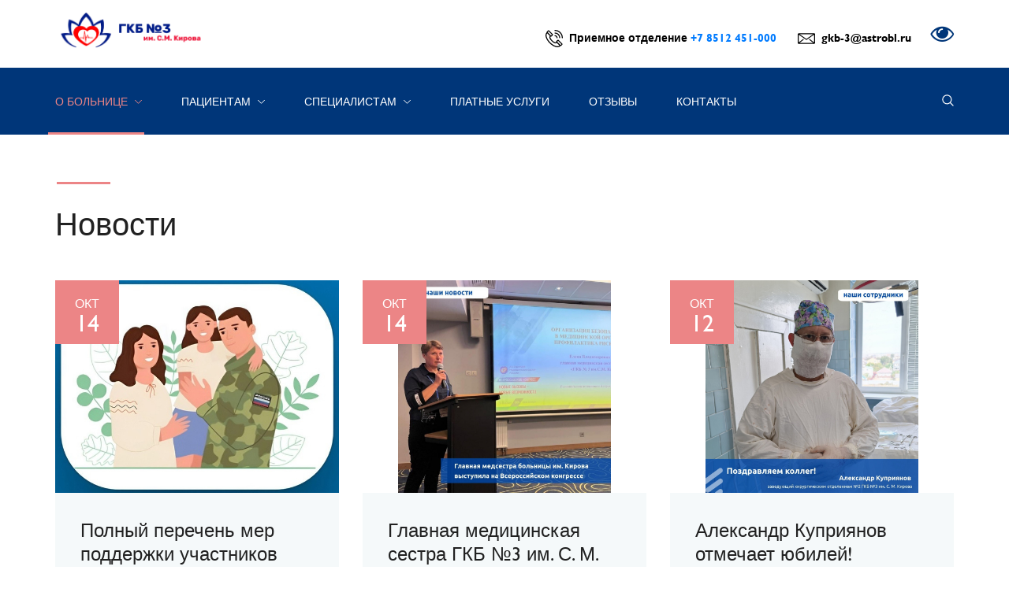

--- FILE ---
content_type: text/html
request_url: http://gkb-3.ru/news.php?page=7
body_size: 44943
content:

<!DOCTYPE html>
<html lang="en">
<head>
<title>Городская клиническая больница №3 им. С.М.Кирова</title>
<meta charset="utf-8">
<meta http-equiv="X-UA-Compatible" content="IE=edge">
<meta name="description" content="Городская клиническая больница № 3 им. С.М. Кирова г. Астрахань">
<meta name="viewport" content="width=device-width, initial-scale=1">
<link rel="stylesheet" type="text/css" href="styles/bootstrap4/bootstrap.min.css">
<link href="plugins/font-awesome-4.7.0/css/font-awesome.min.css" rel="stylesheet" type="text/css">
<link rel="stylesheet" type="text/css" href="plugins/OwlCarousel2-2.2.1/owl.carousel.css">
<link rel="stylesheet" type="text/css" href="plugins/OwlCarousel2-2.2.1/owl.theme.default.css">
<link rel="stylesheet" type="text/css" href="plugins/OwlCarousel2-2.2.1/animate.css">
<link rel="stylesheet" type="text/css" href="styles/about.css">
<link rel="stylesheet" type="text/css" href="styles/about_responsive.css">
<link rel="stylesheet" type="text/css" href="styles/new.css">



<link rel="stylesheet" href="nivo\nivo-slider.css">
<link rel="stylesheet" href="nivo\themes\default\default.css">	


</head>


<body>

<div class="super_container">
	
	<!-- Home -->

	<div class="home">
<br><br><br><br><br><br><br><br><br>
		
		<header class="header">
						<div class="top_bar">
				<div class="container">
					<div class="row">
						<div class="col">
							<div class="top_bar_container d-flex flex-row align-items-center justify-content-start">
								<div class="logo_container">
									<div class="logo">
										<a href="index.php">
																					<div class="logo_img"><img src="images/logo.png" alt=""></div>
										</a>
									</div>
								</div>
								<div class="top_bar_content ml-auto">
									<div class="main_menu_contact">
										<div class="main_menu_phone"><img src="images/phone-call.svg" class="svg" alt=""><span>Приемное отделение <a href="tel:+78512451000">+7 8512 451-000</a></span></div>
										<div class="main_menu_email"><img src="images/envelope.svg" class="svg" alt=""><span>gkb-3@astrobl.ru</span></div>										
									</div>
									
																		
									<a href="vision/index.php" class="new2"><i class="fa fa-eye" aria-hidden="true"></i></a>
									
								</div>
								<div class="burger">
									<i class="fa fa-bars" aria-hidden="true"></i>
								</div>
							</div>
						</div>
					</div>
				</div>		
			</div>			<div class="main_menu">
				<div class="container">
									<div class="row">
						<div class="col">
							<div class="main_menu_container d-flex flex-row align-items-center justify-content-start">
								<div class="main_menu_content">
									<ul class="main_menu_list">
										<li class="active hassubs">
											<a href="about.php">О больнице
												<svg version="1.1" id="Layer_1" xmlns="http://www.w3.org/2000/svg" xmlns:xlink="http://www.w3.org/1999/xlink" x="0px" y="0px"
													 width="9px" height="5px" viewBox="0 0 9 5" enable-background="new 0 0 9 5" xml:space="preserve">
													<g>
														<polyline class="arrow_d" fill="none" stroke="#FFFFFF" stroke-miterlimit="10" points="0.022,-0.178 4.5,4.331 9.091,-0.275 	"/>
													</g>
												</svg>
											</a>
											<ul>
												<li><a href="info.php">Сведения
													<svg version="1.1" id="Layer_2" xmlns="http://www.w3.org/2000/svg" xmlns:xlink="http://www.w3.org/1999/xlink" x="0px" y="0px"
														 width="9px" height="5px" viewBox="0 0 9 5" enable-background="new 0 0 9 5" xml:space="preserve">
														<g>
															<polyline class="arrow_d" fill="none" stroke="#FFFFFF" stroke-miterlimit="10" points="0.022,-0.178 4.5,4.331 9.091,-0.275 	"/>
														</g>
													</svg>
												</a></li>
												<li><a href="head.php">Руководство
													<svg version="1.1" id="Layer_3" xmlns="http://www.w3.org/2000/svg" xmlns:xlink="http://www.w3.org/1999/xlink" x="0px" y="0px"
														 width="9px" height="5px" viewBox="0 0 9 5" enable-background="new 0 0 9 5" xml:space="preserve">
														<g>
															<polyline class="arrow_d" fill="none" stroke="#FFFFFF" stroke-miterlimit="10" points="0.022,-0.178 4.5,4.331 9.091,-0.275 	"/>
														</g>
													</svg>
												</a></li>
												<li><a href="struct.php">Структура
													<svg version="1.1" id="Layer_2" xmlns="http://www.w3.org/2000/svg" xmlns:xlink="http://www.w3.org/1999/xlink" x="0px" y="0px"
														 width="9px" height="5px" viewBox="0 0 9 5" enable-background="new 0 0 9 5" xml:space="preserve">
														<g>
															<polyline class="arrow_d" fill="none" stroke="#FFFFFF" stroke-miterlimit="10" points="0.022,-0.178 4.5,4.331 9.091,-0.275 	"/>
														</g>
													</svg>
												</a></li>
												<li><a href="news.php">Новости
													<svg version="1.1" id="Layer_3" xmlns="http://www.w3.org/2000/svg" xmlns:xlink="http://www.w3.org/1999/xlink" x="0px" y="0px"
														 width="9px" height="5px" viewBox="0 0 9 5" enable-background="new 0 0 9 5" xml:space="preserve">
														<g>
															<polyline class="arrow_d" fill="none" stroke="#FFFFFF" stroke-miterlimit="10" points="0.022,-0.178 4.5,4.331 9.091,-0.275 	"/>
														</g>
													</svg>
												</a></li>
												<li><a href="video.php">Видео
													<svg version="1.1" id="Layer_2" xmlns="http://www.w3.org/2000/svg" xmlns:xlink="http://www.w3.org/1999/xlink" x="0px" y="0px"
														 width="9px" height="5px" viewBox="0 0 9 5" enable-background="new 0 0 9 5" xml:space="preserve">
														<g>
															<polyline class="arrow_d" fill="none" stroke="#FFFFFF" stroke-miterlimit="10" points="0.022,-0.178 4.5,4.331 9.091,-0.275 	"/>
														</g>
													</svg>
												</a></li>
												<li><a href="lic.php">Лицензии
													<svg version="1.1" id="Layer_2" xmlns="http://www.w3.org/2000/svg" xmlns:xlink="http://www.w3.org/1999/xlink" x="0px" y="0px"
														 width="9px" height="5px" viewBox="0 0 9 5" enable-background="new 0 0 9 5" xml:space="preserve">
														<g>
															<polyline class="arrow_d" fill="none" stroke="#FFFFFF" stroke-miterlimit="10" points="0.022,-0.178 4.5,4.331 9.091,-0.275 	"/>
														</g>
													</svg>
												</a></li>
												<li><a href="staff.php">Медицинские работники
													<svg version="1.1" id="Layer_3" xmlns="http://www.w3.org/2000/svg" xmlns:xlink="http://www.w3.org/1999/xlink" x="0px" y="0px"
														 width="9px" height="5px" viewBox="0 0 9 5" enable-background="new 0 0 9 5" xml:space="preserve">
														<g>
															<polyline class="arrow_d" fill="none" stroke="#FFFFFF" stroke-miterlimit="10" points="0.022,-0.178 4.5,4.331 9.091,-0.275 	"/>
														</g>
													</svg>
												</a></li>
												<li><a href="docs.php">Документы
													<svg version="1.1" id="Layer_2" xmlns="http://www.w3.org/2000/svg" xmlns:xlink="http://www.w3.org/1999/xlink" x="0px" y="0px"
														 width="9px" height="5px" viewBox="0 0 9 5" enable-background="new 0 0 9 5" xml:space="preserve">
														<g>
															<polyline class="arrow_d" fill="none" stroke="#FFFFFF" stroke-miterlimit="10" points="0.022,-0.178 4.5,4.331 9.091,-0.275 	"/>
														</g>
													</svg>
												</a></li>
												<li><a href="vac.php">Вакансии
													<svg version="1.1" id="Layer_3" xmlns="http://www.w3.org/2000/svg" xmlns:xlink="http://www.w3.org/1999/xlink" x="0px" y="0px"
														 width="9px" height="5px" viewBox="0 0 9 5" enable-background="new 0 0 9 5" xml:space="preserve">
														<g>
															<polyline class="arrow_d" fill="none" stroke="#FFFFFF" stroke-miterlimit="10" points="0.022,-0.178 4.5,4.331 9.091,-0.275 	"/>
														</g>
													</svg>
												</a></li>
												<li><a href="control.php">Контролирующие организации
													<svg version="1.1" id="Layer_2" xmlns="http://www.w3.org/2000/svg" xmlns:xlink="http://www.w3.org/1999/xlink" x="0px" y="0px"
														 width="9px" height="5px" viewBox="0 0 9 5" enable-background="new 0 0 9 5" xml:space="preserve">
														<g>
															<polyline class="arrow_d" fill="none" stroke="#FFFFFF" stroke-miterlimit="10" points="0.022,-0.178 4.5,4.331 9.091,-0.275 	"/>
														</g>
													</svg>
												</a></li>
												<li><a href="anti.php">Антикоррупционная деятельность
													<svg version="1.1" id="Layer_2" xmlns="http://www.w3.org/2000/svg" xmlns:xlink="http://www.w3.org/1999/xlink" x="0px" y="0px"
														 width="9px" height="5px" viewBox="0 0 9 5" enable-background="new 0 0 9 5" xml:space="preserve">
														<g>
															<polyline class="arrow_d" fill="none" stroke="#FFFFFF" stroke-miterlimit="10" points="0.022,-0.178 4.5,4.331 9.091,-0.275 	"/>
														</g>
													</svg>
												</a></li>
												<li><a href="antiterror.php">Противодействие терроризму
													<svg version="1.1" id="Layer_2" xmlns="http://www.w3.org/2000/svg" xmlns:xlink="http://www.w3.org/1999/xlink" x="0px" y="0px"
														 width="9px" height="5px" viewBox="0 0 9 5" enable-background="new 0 0 9 5" xml:space="preserve">
														<g>
															<polyline class="arrow_d" fill="none" stroke="#FFFFFF" stroke-miterlimit="10" points="0.022,-0.178 4.5,4.331 9.091,-0.275 	"/>
														</g>
													</svg>
												</a></li>
												<li><a href="nproj.php">Национальные проекты
													<svg version="1.1" id="Layer_2" xmlns="http://www.w3.org/2000/svg" xmlns:xlink="http://www.w3.org/1999/xlink" x="0px" y="0px"
														 width="9px" height="5px" viewBox="0 0 9 5" enable-background="new 0 0 9 5" xml:space="preserve">
														<g>
															<polyline class="arrow_d" fill="none" stroke="#FFFFFF" stroke-miterlimit="10" points="0.022,-0.178 4.5,4.331 9.091,-0.275 	"/>
														</g>
													</svg>
												</a></li>
											</ul>
										</li>
										<li class="hassubs">
											<a href="patient.php">Пациентам
												<svg version="1.1" id="Layer_5" xmlns="http://www.w3.org/2000/svg" xmlns:xlink="http://www.w3.org/1999/xlink" x="0px" y="0px"
													 width="9px" height="5px" viewBox="0 0 9 5" enable-background="new 0 0 9 5" xml:space="preserve">
													<g>
														<polyline class="arrow_d" fill="none" stroke="#FFFFFF" stroke-miterlimit="10" points="0.022,-0.178 4.5,4.331 9.091,-0.275 	"/>
													</g>
												</svg>
											</a>
											<ul>
												<li><a href="reception.php">Прием граждан
													<svg version="1.1" id="Layer_6" xmlns="http://www.w3.org/2000/svg" xmlns:xlink="http://www.w3.org/1999/xlink" x="0px" y="0px"
														 width="9px" height="5px" viewBox="0 0 9 5" enable-background="new 0 0 9 5" xml:space="preserve">
														<g>
															<polyline class="arrow_d" fill="none" stroke="#FFFFFF" stroke-miterlimit="10" points="0.022,-0.178 4.5,4.331 9.091,-0.275 	"/>
														</g>
													</svg>
												</a></li>
												<li><a href="rules.php">Права и обязанности граждан
													<svg version="1.1" id="Layer_7" xmlns="http://www.w3.org/2000/svg" xmlns:xlink="http://www.w3.org/1999/xlink" x="0px" y="0px"
														 width="9px" height="5px" viewBox="0 0 9 5" enable-background="new 0 0 9 5" xml:space="preserve">
														<g>
															<polyline class="arrow_d" fill="none" stroke="#FFFFFF" stroke-miterlimit="10" points="0.022,-0.178 4.5,4.331 9.091,-0.275 	"/>
														</g>
													</svg>
												</a></li>
												<li><a href="inner.php">Правила внутр. распорядка
													<svg version="1.1" id="Layer_8" xmlns="http://www.w3.org/2000/svg" xmlns:xlink="http://www.w3.org/1999/xlink" x="0px" y="0px"
														 width="9px" height="5px" viewBox="0 0 9 5" enable-background="new 0 0 9 5" xml:space="preserve">
														<g>
															<polyline class="arrow_d" fill="none" stroke="#FFFFFF" stroke-miterlimit="10" points="0.022,-0.178 4.5,4.331 9.091,-0.275 	"/>
														</g>
													</svg>
												</a></li>
												<li><a href="order.php">Порядок госпитализации
													<svg version="1.1" id="Layer_9" xmlns="http://www.w3.org/2000/svg" xmlns:xlink="http://www.w3.org/1999/xlink" x="0px" y="0px"
														 width="9px" height="5px" viewBox="0 0 9 5" enable-background="new 0 0 9 5" xml:space="preserve">
														<g>
															<polyline class="arrow_d" fill="none" stroke="#FFFFFF" stroke-miterlimit="10" points="0.022,-0.178 4.5,4.331 9.091,-0.275 	"/>
														</g>
													</svg>
												</a></li>
												<li><a href="garant.php">Государственные гарантии
													<svg version="1.1" id="Layer_6" xmlns="http://www.w3.org/2000/svg" xmlns:xlink="http://www.w3.org/1999/xlink" x="0px" y="0px"
														 width="9px" height="5px" viewBox="0 0 9 5" enable-background="new 0 0 9 5" xml:space="preserve">
														<g>
															<polyline class="arrow_d" fill="none" stroke="#FFFFFF" stroke-miterlimit="10" points="0.022,-0.178 4.5,4.331 9.091,-0.275 	"/>
														</g>
													</svg>
												</a></li>
												<li><a href="commer.php">Платные услуги
													<svg version="1.1" id="Layer_8" xmlns="http://www.w3.org/2000/svg" xmlns:xlink="http://www.w3.org/1999/xlink" x="0px" y="0px"
														 width="9px" height="5px" viewBox="0 0 9 5" enable-background="new 0 0 9 5" xml:space="preserve">
														<g>
															<polyline class="arrow_d" fill="none" stroke="#FFFFFF" stroke-miterlimit="10" points="0.022,-0.178 4.5,4.331 9.091,-0.275 	"/>
														</g>
													</svg>
												</a></li>
												<li><a href="medic.php">Лекарственное обеспечение
													<svg version="1.1" id="Layer_9" xmlns="http://www.w3.org/2000/svg" xmlns:xlink="http://www.w3.org/1999/xlink" x="0px" y="0px"
														 width="9px" height="5px" viewBox="0 0 9 5" enable-background="new 0 0 9 5" xml:space="preserve">
														<g>
															<polyline class="arrow_d" fill="none" stroke="#FFFFFF" stroke-miterlimit="10" points="0.022,-0.178 4.5,4.331 9.091,-0.275 	"/>
														</g>
													</svg>
												</a></li>
												<li><a href="profil.php">Медицинская профилактика
													<svg version="1.1" id="Layer_9" xmlns="http://www.w3.org/2000/svg" xmlns:xlink="http://www.w3.org/1999/xlink" x="0px" y="0px"
														 width="9px" height="5px" viewBox="0 0 9 5" enable-background="new 0 0 9 5" xml:space="preserve">
														<g>
															<polyline class="arrow_d" fill="none" stroke="#FFFFFF" stroke-miterlimit="10" points="0.022,-0.178 4.5,4.331 9.091,-0.275 	"/>
														</g>
													</svg>
												</a></li>
											</ul>
										</li>
										<li class="hassubs">
											<a href="expert.php">Специалистам
												<svg version="1.1" id="Layer_5" xmlns="http://www.w3.org/2000/svg" xmlns:xlink="http://www.w3.org/1999/xlink" x="0px" y="0px"
													 width="9px" height="5px" viewBox="0 0 9 5" enable-background="new 0 0 9 5" xml:space="preserve">
													<g>
														<polyline class="arrow_d" fill="none" stroke="#FFFFFF" stroke-miterlimit="10" points="0.022,-0.178 4.5,4.331 9.091,-0.275 	"/>
													</g>
												</svg>
											</a>
											<ul>
												<li><a href="orders.php">Порядки
													<svg version="1.1" id="Layer_8" xmlns="http://www.w3.org/2000/svg" xmlns:xlink="http://www.w3.org/1999/xlink" x="0px" y="0px"
														 width="9px" height="5px" viewBox="0 0 9 5" enable-background="new 0 0 9 5" xml:space="preserve">
														<g>
															<polyline class="arrow_d" fill="none" stroke="#FFFFFF" stroke-miterlimit="10" points="0.022,-0.178 4.5,4.331 9.091,-0.275 	"/>
														</g>
													</svg>
												</a></li>
												<li><a href="standart.php">Стандарты
													<svg version="1.1" id="Layer_9" xmlns="http://www.w3.org/2000/svg" xmlns:xlink="http://www.w3.org/1999/xlink" x="0px" y="0px"
														 width="9px" height="5px" viewBox="0 0 9 5" enable-background="new 0 0 9 5" xml:space="preserve">
														<g>
															<polyline class="arrow_d" fill="none" stroke="#FFFFFF" stroke-miterlimit="10" points="0.022,-0.178 4.5,4.331 9.091,-0.275 	"/>
														</g>
													</svg>
												</a></li>
											</ul>
										</li>
										<li class=""><a href="commer.php">Платные услуги
											<svg version="1.1" id="Layer_15" xmlns="http://www.w3.org/2000/svg" xmlns:xlink="http://www.w3.org/1999/xlink" x="0px" y="0px"
												 width="9px" height="5px" viewBox="0 0 9 5" enable-background="new 0 0 9 5" xml:space="preserve">
												<g>
													<polyline class="arrow_d" fill="none" stroke="#FFFFFF" stroke-miterlimit="10" points="0.022,-0.178 4.5,4.331 9.091,-0.275 	"/>
												</g>
											</svg>
										</a></li>
										<li class=""><a href="comment.php">Отзывы
											<svg version="1.1" id="Layer_16" xmlns="http://www.w3.org/2000/svg" xmlns:xlink="http://www.w3.org/1999/xlink" x="0px" y="0px"
												 width="9px" height="5px" viewBox="0 0 9 5" enable-background="new 0 0 9 5" xml:space="preserve">
												<g>
													<polyline class="arrow_d" fill="none" stroke="#FFFFFF" stroke-miterlimit="10" points="0.022,-0.178 4.5,4.331 9.091,-0.275 	"/>
												</g>
											</svg>
										</a></li>
										<li class=""><a href="contacts.php">Контакты
											<svg version="1.1" id="Layer_16" xmlns="http://www.w3.org/2000/svg" xmlns:xlink="http://www.w3.org/1999/xlink" x="0px" y="0px"
												 width="9px" height="5px" viewBox="0 0 9 5" enable-background="new 0 0 9 5" xml:space="preserve">
												<g>
													<polyline class="arrow_d" fill="none" stroke="#FFFFFF" stroke-miterlimit="10" points="0.022,-0.178 4.5,4.331 9.091,-0.275 	"/>
												</g>
											</svg>
										</a></li>
									</ul>
								</div>
								<div class="main_menu_contact ml-auto">
									<div class="main_menu_search">
										<div class="main_menu_search_button">
											<svg xmlns="http://www.w3.org/2000/svg" xmlns:xlink="http://www.w3.org/1999/xlink" version="1.1" viewBox="0 0 512 512" enable-background="new 0 0 512 512" width="15px" height="15px">
												<g>
												<path class="mag_path" d="M495,466.2L377.2,348.4c29.2-35.6,46.8-81.2,46.8-130.9C424,103.5,331.5,11,217.5,11C103.4,11,11,103.5,11,217.5   S103.4,424,217.5,424c49.7,0,95.2-17.5,130.8-46.7L466.1,495c8,8,20.9,8,28.9,0C503,487.1,503,474.1,495,466.2z M217.5,382.9   C126.2,382.9,52,308.7,52,217.5S126.2,52,217.5,52C308.7,52,383,126.3,383,217.5S308.7,382.9,217.5,382.9z" fill="#f4f4f8"/>
												</g>
											</svg>
										</div>
										<div class="main_menu_search_content">
											<form action="#">
												<input class="search_input" type="search" placeholder="Keyword" required="required">
											</form>
										</div>
									</div>
								</div>
							</div>
						</div>
					</div>				</div>
			</div>
						<div class="menu">
				<div class="menu_register_login">
					<div class="container">
						<div class="row">
							<div class="col">
								<div class="menu_register_login_content d-flex flex-row align-items-center justify-content-end">
									<div class="register"><a href="tel:+78512451000">+7 8512 451-000 </a></div>
									<div class="login"><a href="index.php">gkb-3@astrobl.ru</a></div>
								</div>
							</div>
						</div>
					</div>
				</div>
				<ul class="menu_list">
					<li class="menu_item">
						<div class="container">
							<div class="row">
								<div class="col">
									<a href="about.php">О больнице</a>
								</div>
							</div>
						</div>
					</li>
					<li class="menu_item">
						<div class="container">
							<div class="row">
								<div class="col">
									<a href="patient.php">Пациентам</a>
								</div>
							</div>
						</div>
					</li>
					<li class="menu_item">
						<div class="container">
							<div class="row">
								<div class="col">
									<a href="expert.php">Специалистам</a>
								</div>
							</div>
						</div>
					</li>
					<li class="menu_item">
						<div class="container">
							<div class="row">
								<div class="col">
									<a href="commer.php">Платные услуги</a>
								</div>
							</div>
						</div>
					</li>
					<li class="menu_item">
						<div class="container">
							<div class="row">
								<div class="col">
									<a href="comment.php">Отзывы</a>
								</div>
							</div>
						</div>
					</li>
					<li class="menu_item">
						<div class="container">
							<div class="row">
								<div class="col">
									<a href="contacts.php">Контакты</a>
								</div>
							</div>
						</div>
					</li>
				</ul>
			</div>		</header>
	</div>
		
	
	
	
	
	<div class="news">
		<div class="container">
			<div class="row new18">
				<div class="col">
					<div class="section_title_container">
						<div class="section_subtitle"></div>
						<div class="section_title">Новости</div>
						<br><br>
					</div>
				</div>
			</div>
			<div class="row">
				<div class="col-lg-4 news_col"><div class="news_post"><div class="news_image"><img src="news/4db16162f139302b5a01e08f996b6cc6.jpg" alt=""></div><div class="news_date d-flex flex-column align-items-center justify-content-center"><div class="news_month">окт</div><div class="news_day">14</div></div><div class="news_content"><div class="news_title new12">Полный перечень мер поддержки участников СВО и их семей</div><div class="news_text"><p>&nbsp;</p></div></div><div class="news_button"><a href="new.php?objcode=334">Далее</a></div></div></div><div class="col-lg-4 news_col"><div class="news_post"><div class="news_image"><img src="news/4a94e4063a01ff41db6f83203d85b440.jpg" alt=""></div><div class="news_date d-flex flex-column align-items-center justify-content-center"><div class="news_month">окт</div><div class="news_day">14</div></div><div class="news_content"><div class="news_title new12">Главная медицинская сестра ГКБ №3 им. С. М. Кирова Елена Бузало приняла активное участие во Всероссийском конгрессе с международным участием "Новые вызовы - новые возможности"</div><div class="news_text"><p>&nbsp;</p></div></div><div class="news_button"><a href="new.php?objcode=358">Далее</a></div></div></div><div class="col-lg-4 news_col"><div class="news_post"><div class="news_image"><img src="news/da7c886f9c093778f2e38bbe6378120e.jpg" alt=""></div><div class="news_date d-flex flex-column align-items-center justify-content-center"><div class="news_month">окт</div><div class="news_day">12</div></div><div class="news_content"><div class="news_title new12">Александр Куприянов отмечает юбилей!</div><div class="news_text"><p>&nbsp;</p></div></div><div class="news_button"><a href="new.php?objcode=359">Далее</a></div></div></div><div class="col-lg-4 news_col"><div class="news_post"><div class="news_image"><img src="news/41002e3ff357aeff73e70617f272392e.jpg" alt=""></div><div class="news_date d-flex flex-column align-items-center justify-content-center"><div class="news_month">окт</div><div class="news_day">10</div></div><div class="news_content"><div class="news_title new12">10 октября - день психического здоровья</div><div class="news_text"><p>&nbsp;</p></div></div><div class="news_button"><a href="new.php?objcode=333">Далее</a></div></div></div><div class="col-lg-4 news_col"><div class="news_post"><div class="news_image"><img src="news/cbe6d9c8cf1ea849f4d7ce739358f77f.jpg" alt=""></div><div class="news_date d-flex flex-column align-items-center justify-content-center"><div class="news_month">окт</div><div class="news_day">07</div></div><div class="news_content"><div class="news_title new12">Рамазан Алибеков отмечает юбилей</div><div class="news_text"><p>&nbsp;</p></div></div><div class="news_button"><a href="new.php?objcode=361">Далее</a></div></div></div><div class="col-lg-4 news_col"><div class="news_post"><div class="news_image"><img src="news/ca630efb65c0d770e28a2f9f0dd67527.jpg" alt=""></div><div class="news_date d-flex flex-column align-items-center justify-content-center"><div class="news_month">окт</div><div class="news_day">01</div></div><div class="news_content"><div class="news_title new12">Физиология старения организма</div><div class="news_text"><p>&nbsp;</p></div></div><div class="news_button"><a href="new.php?objcode=332">Далее</a></div></div></div><div class="col-lg-4 news_col"><div class="news_post"><div class="news_image"><img src="news/855de22f2b2158ea3a0f0959a62db7f7.jpg" alt=""></div><div class="news_date d-flex flex-column align-items-center justify-content-center"><div class="news_month">сен</div><div class="news_day">27</div></div><div class="news_content"><div class="news_title new12">Неделя ответственного отношения к сердцу в ГКБ №3 им. С. М. Кирова</div><div class="news_text"><p>&nbsp;</p></div></div><div class="news_button"><a href="new.php?objcode=331">Далее</a></div></div></div><div class="col-lg-4 news_col"><div class="news_post"><div class="news_image"><img src="news/a9d55bb9d264af8cb9a132596b145854.jpg" alt=""></div><div class="news_date d-flex flex-column align-items-center justify-content-center"><div class="news_month">сен</div><div class="news_day">25</div></div><div class="news_content"><div class="news_title new12">рубрика "Вопрос-Ответ" с врачом-кардиологом Ольгой Долиной</div><div class="news_text"><p>&nbsp;</p></div></div><div class="news_button"><a href="new.php?objcode=330">Далее</a></div></div></div><div class="col-lg-4 news_col"><div class="news_post"><div class="news_image"><img src="news/1a5c8fe73764f2d4f212b5b8ed51927f.jpg" alt=""></div><div class="news_date d-flex flex-column align-items-center justify-content-center"><div class="news_month">сен</div><div class="news_day">24</div></div><div class="news_content"><div class="news_title new12">Школа для здоровья: пациентов больницы им.Кирова обучают как распознать болезни сердца</div><div class="news_text"><p>&nbsp;</p></div></div><div class="news_button"><a href="new.php?objcode=329">Далее</a></div></div></div>			</div>
			<div class="row">
				<div class="col">
					<div class="page_nums">
						<ul>	
							<li><a href="news.php?page=1">01</a></li><li><a href="news.php?page=2">02</a></li><li><a href="news.php?page=3">03</a></li><li><a href="news.php?page=4">04</a></li><li><a href="news.php?page=5">05</a></li><li><a href="news.php?page=6">06</a></li><li class="active"><a href="news.php?page=7">07</a></li><li><a href="news.php?page=8">08</a></li><li><a href="news.php?page=9">09</a></li><li><a href="news.php?page=10">10</a></li><li><a href="news.php?page=11">11</a></li><li><a href="news.php?page=12">12</a></li><li><a href="news.php?page=13">13</a></li><li><a href="news.php?page=14">14</a></li><li><a href="news.php?page=15">15</a></li><li><a href="news.php?page=16">16</a></li><li><a href="news.php?page=17">17</a></li><li><a href="news.php?page=18">18</a></li><li><a href="news.php?page=19">19</a></li><li><a href="news.php?page=20">20</a></li><li><a href="news.php?page=21">21</a></li><li><a href="news.php?page=22">22</a></li><li><a href="news.php?page=23">23</a></li><li><a href="news.php?page=24">24</a></li><li><a href="news.php?page=25">25</a></li><li><a href="news.php?page=26">26</a></li><li><a href="news.php?page=27">27</a></li><li><a href="news.php?page=28">28</a></li><li><a href="news.php?page=29">29</a></li><li><a href="news.php?page=30">30</a></li><li><a href="news.php?page=31">31</a></li><li><a href="news.php?page=32">32</a></li><li><a href="news.php?page=33">33</a></li><li><a href="news.php?page=34">34</a></li><li><a href="news.php?page=35">35</a></li><li><a href="news.php?page=36">36</a></li><li><a href="news.php?page=37">37</a></li><li><a href="news.php?page=38">38</a></li><li><a href="news.php?page=39">39</a></li><li><a href="news.php?page=40">40</a></li><li><a href="news.php?page=41">41</a></li><li><a href="news.php?page=42">42</a></li><li><a href="news.php?page=43">43</a></li><li><a href="news.php?page=44">44</a></li>						</ul>
					</div>
				</div>
			</div>

		</div>
	</div>
	<!-- CTA -->

	<!-- Footer -->

		<footer class="footer">
		<div class="container">
			<div class="row">

				<!-- Footer Column -->
				<div class="col-lg-3 footer_col">
					<div class="footer_about">
						<div class="logo_container footer_logo"><div class="logo"><a href="index.php"><div class="logo_img"><img src="images/logo4.png" alt=""></div></a></div></div>
						<p class="footer_about_text">
ГКБ № 3 им. С.М. Кирова является крупным многопрофильным лечебно-профилактическим учреждением, которое ежедневно в круглосуточном режиме оказывает экстренную специализированную медицинскую помощь в стационарных отделениях различного профиля и неотложную медицинскую помощь амбулаторно в условиях приемного отделения.
						</p>
					</div>
				</div>

				<!-- Footer Column -->
				<div class="col-lg-3 footer_col">
					<div class="footer_links">
						<div class="footer_title">Карта сайта</div>
						<ul>
							<li><a href="about.php" class="new10">О больнице</a></li>
								<li><a href="info.php" class="new11">Сведения</a></li>
								<li><a href="head.php" class="new11">Руководство</a></li>
								<li><a href="struct.php" class="new11">Структура</a></li>
								<li><a href="news.php" class="new11">Новости</a></li>
								<li><a href="lic.php" class="new11">Лицензии</a></li>
								<li><a href="staff.php" class="new11">Медицинские работники</a></li>
								<li><a href="docs.php" class="new11">Документы</a></li>
								<li><a href="vac.php" class="new11">Вакансии</a></li>
								<li><a href="control.php" class="new11">Контролирующие организации</a></li>
								<li><a href="anti.php" class="new11">Антикоррупц. деятельность</a></li>
								<li><a href="antiterror.php" class="new11">Противодейст. терроризму</a></li>
							<li><a href="patient.php" class="new10">Пациентам</a></li>
								<li><a href="reception.php" class="new11">Прием граждан</a></li>
								<li><a href="rules.php" class="new11">Права и обязанности граждан</a></li>
								<li><a href="inner.php" class="new11">Правила внутр. распорядка</a></li>
								<li><a href="order.php" class="new11">Порядок госпитализации</a></li>
								<li><a href="garant.php" class="new11">Государственные гарантии</a></li>
								<li><a href="commer.php" class="new11">Платные услуги</a></li>
								<li><a href="medic.php" class="new11">Лекарственное обеспечение</a></li>
							<li><a href="expert.php" class="new10">Специалистам</a></li>
								<li><a href="orders.php" class="new11">Порядки</a></li>
								<li><a href="standart.php" class="new11">Стандарты</a></li>
							<li><a href="commer.php" class="new10">Платные услуги</a></li>
							<li><a href="comment.php" class="new10">Отзывы</a></li>
							<li><a href="contacts.php" class="new10">Контакты</a></li>
						</ul>
					</div>
				</div>

				<!-- Footer Column -->
				<div class="col-lg-6 footer_col">
					<div class="footer_newsletter">
						<div class="footer_title">Полезная информация</div>
						<div class="footer_links footer5">
							<ul>
								<li><a href="http://контракт30.рф/" target="_blank"><img src="usefull/961cac13fdd9aebfd423e6ee001c7697.png" alt="Служба по контракту - это мужская работа!" class="new54"></a></li><li><a href="https://disk.yandex.ru/client/disk/Загрузки/Материалы%20по%20диспансеризации" target="_blank"><img src="usefull/3ee5f1fc1b5d617d53ae84e56aa79635.png" alt="Почему так важно проходить диспансеризацию?" class="new54"></a></li><li><a href="https://to30.minjust.gov.ru/ru/events/718/" target="_blank"><img src="usefull/050919f328e80d0f69ba81af48ad006d.png" alt="Меры соцподдержки участников СВО и их семей" class="new54"></a></li><li><a href="https://nk.onf.ru/surveys/641" target="_blank"><img src="usefull/c8c77203a4d5ca616f2ff0dddef03062.png" alt="Вы смогли записаться к врачу? Пройдите опрос Народного фронта!" class="new54"></a></li><li><a href="https://www.youtube.com/watch?v=XxlIvMgjDPg" target="_blank"><img src="usefull/cfcc6a3e279fe95d1fca119387cbaf83.png" alt="Цифровая трансформация в системе ОМС" class="new54"></a></li><li><a href="https://reo.ru/" target="_blank"><img src="usefull/8bc31c08ca4ff01e146aa7ae44fafc16.png" alt="РЕО Радар" class="new54"></a></li><li><a href="https://online-sociology.ru/poll?uuid=ccc9e421-4e52-4a6a-89dc-8e6db622d3ec&utm_source=mailout​ " target="_blank"><img src="usefull/95c3f15764de6b381855750a844614f9.png" alt="Опрос по изучению состояния конкурентной среды в регионе для предпринимателей" class="new54"></a></li><li><a href="https://minzdrav.gov.ru/open/supervision/format/nezavisimaya-sistema-otsenki-kachestva-okazaniya-uslug-meditsinskimi-organizatsiyami/nezavisimaya-otsenka-kachestva-okazaniya-uslug-meditsinskimi-organizatsiyami" target="_blank"><img src="usefull/61227f900d7492a3876330929a4a2d0c.png" alt="Анкета оценки качества медицинских услуг" class="new54"></a></li><li><a href="https://docs.google.com/forms/d/e/1FAIpQLScGBnADngmh_PIU5c3CpKOmyIjAkYiNJMAwoIUk-s_BPvsprQ/formResponse" target="_blank"><img src="usefull/0962361e3fdcfc599408edc71ae40614.png" alt="Изучение влияния ограничений по причине COVID-19 на образ жизни населения" class="new54"></a></li><li><a href="https://minzdravao.ru/press-release/vnimanie-moshenniki" target="_blank"><img src="usefull/d3af85ffa387616bd9186f6212969564.png" alt="Мошенники" class="new54"></a></li><li><a href="https://docs.google.com/forms/d/e/1FAIpQLSfZoRBoVlcVM1uwGkbntxVfnAQkiFa6qypE3hK1xUu1h47mdg/viewform" target="_blank"><img src="usefull/fd5b36ef195e4a80515ab21af6b20757.png" alt="анкета" class="new54"></a></li><li><a href="https://minzdravao.ru/press-release/vnimanie-moshenniki" target="_blank"><img src="usefull/94ff4f5537ccdba4e0d0db8b2078dc93.png" alt="Осторожно - мошенники!" class="new54"></a></li><li><a href="https://minzdravao.ru/site-page/pamyatka-dlya-grazhdan-delayushchih-vybor-lekarstva-ili-denezhnaya-kompensaciya" target="_blank"><img src="usefull/3e3373cc7d4e58938e335082cca36cdd.png" alt="Памятка для граждан, делающих выбор: лекарства или денежная компенсация " class="new54"></a></li><li><a href="https://doctor30.ru/service/record" target="_blank"><img src="usefull/62ae2295921ae310816ec22bc5b0b91e.png" alt="Запись на прием" class="new54"></a></li><li><a href="https://bus.gov.ru/info-card/305359" target="_blank"><img src="usefull/c66a5737714a71770ccb801e101cad93.png" alt="Информация о государственных учреждениях" class="new54"></a></li><li><a href="https://stopcovid-19.astrobl.ru/" target="_blank"><img src="usefull/46f381a4614fd52fb6f9a4f04d3616a4.png" alt="Горячая линия по коронавирусной инфекции" class="new54"></a></li><li><a href="#" target="_blank"><img src="usefull/3f08503b50bf50205b18ecb208379d8d.png" alt="Год здоровья" class="new54"></a></li><li><a href="http://www.takzdorovo.ru/download/poster/" target="_blank"><img src="usefull/34d3e0f309a5b6c1780cb20b7e5a320c.png" alt="Портал о здоровом образе жизни" class="new54"></a></li><li><a href="https://astrakhan.rtrs.ru/" target="_blank"><img src="usefull/90bb4e1ec2f4f60cafd2ac750a5f6f28.png" alt="Цифровое ТВ" class="new54"></a></li>							</ul>
						</div>
						
						<div class="footer_links footer6">
								<div class=""><a href="http://контракт30.рф/" target="_blank"><img src="usefull/961cac13fdd9aebfd423e6ee001c7697.png" alt="Служба по контракту - это мужская работа!" class="new54"></a></div><div class=""><a href="https://disk.yandex.ru/client/disk/Загрузки/Материалы%20по%20диспансеризации" target="_blank"><img src="usefull/3ee5f1fc1b5d617d53ae84e56aa79635.png" alt="Почему так важно проходить диспансеризацию?" class="new54"></a></div><div class=""><a href="https://to30.minjust.gov.ru/ru/events/718/" target="_blank"><img src="usefull/050919f328e80d0f69ba81af48ad006d.png" alt="Меры соцподдержки участников СВО и их семей" class="new54"></a></div><div class=""><a href="https://nk.onf.ru/surveys/641" target="_blank"><img src="usefull/c8c77203a4d5ca616f2ff0dddef03062.png" alt="Вы смогли записаться к врачу? Пройдите опрос Народного фронта!" class="new54"></a></div><div class=""><a href="https://www.youtube.com/watch?v=XxlIvMgjDPg" target="_blank"><img src="usefull/cfcc6a3e279fe95d1fca119387cbaf83.png" alt="Цифровая трансформация в системе ОМС" class="new54"></a></div><div class=""><a href="https://reo.ru/" target="_blank"><img src="usefull/8bc31c08ca4ff01e146aa7ae44fafc16.png" alt="РЕО Радар" class="new54"></a></div><div class=""><a href="https://online-sociology.ru/poll?uuid=ccc9e421-4e52-4a6a-89dc-8e6db622d3ec&utm_source=mailout​ " target="_blank"><img src="usefull/95c3f15764de6b381855750a844614f9.png" alt="Опрос по изучению состояния конкурентной среды в регионе для предпринимателей" class="new54"></a></div><div class=""><a href="https://minzdrav.gov.ru/open/supervision/format/nezavisimaya-sistema-otsenki-kachestva-okazaniya-uslug-meditsinskimi-organizatsiyami/nezavisimaya-otsenka-kachestva-okazaniya-uslug-meditsinskimi-organizatsiyami" target="_blank"><img src="usefull/61227f900d7492a3876330929a4a2d0c.png" alt="Анкета оценки качества медицинских услуг" class="new54"></a></div><div class=""><a href="https://docs.google.com/forms/d/e/1FAIpQLScGBnADngmh_PIU5c3CpKOmyIjAkYiNJMAwoIUk-s_BPvsprQ/formResponse" target="_blank"><img src="usefull/0962361e3fdcfc599408edc71ae40614.png" alt="Изучение влияния ограничений по причине COVID-19 на образ жизни населения" class="new54"></a></div><div class=""><a href="https://minzdravao.ru/press-release/vnimanie-moshenniki" target="_blank"><img src="usefull/d3af85ffa387616bd9186f6212969564.png" alt="Мошенники" class="new54"></a></div><div class=""><a href="https://docs.google.com/forms/d/e/1FAIpQLSfZoRBoVlcVM1uwGkbntxVfnAQkiFa6qypE3hK1xUu1h47mdg/viewform" target="_blank"><img src="usefull/fd5b36ef195e4a80515ab21af6b20757.png" alt="анкета" class="new54"></a></div><div class=""><a href="https://minzdravao.ru/press-release/vnimanie-moshenniki" target="_blank"><img src="usefull/94ff4f5537ccdba4e0d0db8b2078dc93.png" alt="Осторожно - мошенники!" class="new54"></a></div><div class=""><a href="https://minzdravao.ru/site-page/pamyatka-dlya-grazhdan-delayushchih-vybor-lekarstva-ili-denezhnaya-kompensaciya" target="_blank"><img src="usefull/3e3373cc7d4e58938e335082cca36cdd.png" alt="Памятка для граждан, делающих выбор: лекарства или денежная компенсация " class="new54"></a></div><div class=""><a href="https://doctor30.ru/service/record" target="_blank"><img src="usefull/62ae2295921ae310816ec22bc5b0b91e.png" alt="Запись на прием" class="new54"></a></div><div class=""><a href="https://bus.gov.ru/info-card/305359" target="_blank"><img src="usefull/c66a5737714a71770ccb801e101cad93.png" alt="Информация о государственных учреждениях" class="new54"></a></div><div class=""><a href="https://stopcovid-19.astrobl.ru/" target="_blank"><img src="usefull/46f381a4614fd52fb6f9a4f04d3616a4.png" alt="Горячая линия по коронавирусной инфекции" class="new54"></a></div><div class=""><a href="#" target="_blank"><img src="usefull/3f08503b50bf50205b18ecb208379d8d.png" alt="Год здоровья" class="new54"></a></div><div class=""><a href="http://www.takzdorovo.ru/download/poster/" target="_blank"><img src="usefull/34d3e0f309a5b6c1780cb20b7e5a320c.png" alt="Портал о здоровом образе жизни" class="new54"></a></div><div class=""><a href="https://astrakhan.rtrs.ru/" target="_blank"><img src="usefull/90bb4e1ec2f4f60cafd2ac750a5f6f28.png" alt="Цифровое ТВ" class="new54"></a></div>						</div>
						
					</div>
				</div>

			</div>
		</div>

		<div class="copyright">
			<div class="container">
				<div class="row">
					<div class="col-md-4 order-md-1 order-2">
						<div class="copyright_content d-flex flex-row align-items-center justify-content-start">
							<div class="cr">ГКБ №3 им. С.М. Кирова<br>&copy;<script>document.write(new Date().getFullYear());</script> Все права защищены<br>Разработка и поддержка <a href="http://newdaystudio.ru" target="_blank">Студия Новый День</a></div>
						</div>
					</div>
					<div class="col-md-8 order-md-2 order-1">
						<nav class="footer_nav d-flex flex-row align-items-center justify-content-md-end">
							<ul>
								<li><a href="about.php">О больнице</a></li>
								<li><a href="patient.php">Пациентам</a></li>
								<li><a href="expert.php">Специалистам</a></li>
								<li><a href="commer.php">Платные услуги</a></li>
								<li><a href="comment.php">Отзывы</a></li>
								<li><a href="contacts.php">Контакты</a></li>
							</ul>
						</nav>
					</div>
				</div>
			</div>			
		</div>
	</footer>	
	
</div>

<script src="js/jquery-3.2.1.min.js"></script>
<script src="styles/bootstrap4/popper.js"></script>
<script src="styles/bootstrap4/bootstrap.min.js"></script>
<script src="plugins/greensock/TweenMax.min.js"></script>
<script src="plugins/greensock/TimelineMax.min.js"></script>
<script src="plugins/scrollmagic/ScrollMagic.min.js"></script>
<script src="plugins/greensock/animation.gsap.min.js"></script>
<script src="plugins/greensock/ScrollToPlugin.min.js"></script>
<script src="plugins/OwlCarousel2-2.2.1/owl.carousel.js"></script>
<script src="plugins/easing/easing.js"></script>
<script src="plugins/parallax-js-master/parallax.min.js"></script>
<script src="js/about_custom.js"></script>
<script src="js/custom.js"></script>



<script src="nivo\jquery.nivo.slider.pack.js"></script>
	
	<script>
	$(window).on('load', function() {
 $('#slider').nivoSlider(); 
});
	
	</script>

</body>
</html>

--- FILE ---
content_type: text/css
request_url: http://gkb-3.ru/styles/about.css
body_size: 25643
content:
@charset "utf-8";
/* CSS Document */

/******************************

[Table of Contents]

1. Fonts
2. Body and some general stuff
3. Home
4. Header
	4.1 Top bar
	4.2 Main Menu
5. Menu
6. Features
7. Info
8. Testimonials & FAQ
	8.1 Testimonials
	8.2 Accordions
9. CTA
10. Footer


******************************/

/***********
1. Fonts
***********/

@import url('https://fonts.googleapis.com/css?family=Open+Sans:300,400,600,700,800');
@font-face
{
	font-family: 'gill';
	src: url('../fonts/gil.ttf')  format('truetype');
}
@font-face
{
	font-family: 'gill';
	src: url('../fonts/gil_b.ttf')  format('truetype');
	font-weight: bold;
}

/*********************************
2. Body and some general stuff
*********************************/

*
{
	margin: 0;
	padding: 0;
	-webkit-font-smoothing: antialiased;
	-webkit-text-shadow: rgba(0,0,0,.01) 0 0 1px;
	text-shadow: rgba(0,0,0,.01) 0 0 1px;
}
body
{
	font-family: 'Open Sans', sans-serif;
	font-size: 14px;
	font-weight: 400;
	background: #FFFFFF;
	/*
	color: #a5a5a5;
	*/
	color: #000000;
}
div
{
	display: block;
	position: relative;
	-webkit-box-sizing: border-box;
    -moz-box-sizing: border-box;
    box-sizing: border-box;
}
ul
{
	list-style: none;
	margin-bottom: 0px;
}
p
{
	font-family: 'Open Sans', sans-serif;
	font-size: 14px;
	line-height: 1.92;
	font-weight: 400;
	color: #000000;
	-webkit-font-smoothing: antialiased;
	-webkit-text-shadow: rgba(0,0,0,.01) 0 0 1px;
	text-shadow: rgba(0,0,0,.01) 0 0 1px;
}
p a
{
	display: inline;
	position: relative;
	color: inherit;
	border-bottom: solid 1px #ffa07f;
	-webkit-transition: all 200ms ease;
	-moz-transition: all 200ms ease;
	-ms-transition: all 200ms ease;
	-o-transition: all 200ms ease;
	transition: all 200ms ease;
}
a, a:hover, a:visited, a:active, a:link
{
	text-decoration: none;
	-webkit-font-smoothing: antialiased;
	-webkit-text-shadow: rgba(0,0,0,.01) 0 0 1px;
	text-shadow: rgba(0,0,0,.01) 0 0 1px;
}
p a:active
{
	position: relative;
	color: #FF6347;
}
p a:hover
{
	color: #FFFFFF;
	background: #ffa07f;
}
p a:hover::after
{
	opacity: 0.2;
}
::selection
{
	
}
p::selection
{
	
}
h1{font-size: 40px;}
h2{font-size: 36px;}
h3{font-size: 24px;}
h4{font-size: 18px;}
h5{font-size: 14px;}
h1, h2, h3, h4, h5, h6
{
	font-family: 'Open Sans', sans-serif;
	-webkit-font-smoothing: antialiased;
	-webkit-text-shadow: rgba(0,0,0,.01) 0 0 1px;
	text-shadow: rgba(0,0,0,.01) 0 0 1px;
}
h1::selection, 
h2::selection, 
h3::selection, 
h4::selection, 
h5::selection, 
h6::selection
{
	
}
.form-control
{
	color: #db5246;
}
section
{
	display: block;
	position: relative;
	box-sizing: border-box;
}
.clear
{
	clear: both;
}
.clearfix::before, .clearfix::after
{
	content: "";
	display: table;
}
.clearfix::after
{
	clear: both;
}
.clearfix
{
	zoom: 1;
}
.float_left
{
	float: left;
}
.float_right
{
	float: right;
}
.trans_200
{
	-webkit-transition: all 200ms ease;
	-moz-transition: all 200ms ease;
	-ms-transition: all 200ms ease;
	-o-transition: all 200ms ease;
	transition: all 200ms ease;
}
.trans_300
{
	-webkit-transition: all 300ms ease;
	-moz-transition: all 300ms ease;
	-ms-transition: all 300ms ease;
	-o-transition: all 300ms ease;
	transition: all 300ms ease;
}
.trans_400
{
	-webkit-transition: all 400ms ease;
	-moz-transition: all 400ms ease;
	-ms-transition: all 400ms ease;
	-o-transition: all 400ms ease;
	transition: all 400ms ease;
}
.trans_500
{
	-webkit-transition: all 500ms ease;
	-moz-transition: all 500ms ease;
	-ms-transition: all 500ms ease;
	-o-transition: all 500ms ease;
	transition: all 500ms ease;
}
.fill_height
{
	height: 100%;
}
.super_container
{
	width: 100%;
	overflow: hidden;
}
.prlx_parent
{
	overflow: hidden;
}
.prlx
{
	height: 130% !important;
}
.parallax-window
{
    min-height: 400px;
    background: transparent;
}
.nopadding
{
	padding: 0px !important;
}
.link_button
{
	width: 174px;
	height: 59px;
	background: #ec8586;
	text-align: center;
}
.link_button a
{
	display: block;
	position: relative;
	line-height: 59px;
	font-family: 'gill', sans-serif;
	font-size: 14px;
	font-weight: bold;
	color: #FFFFFF;
	text-transform: uppercase;
	z-index: 1;
	-webkit-transition: all 300ms ease;
	-moz-transition: all 300ms ease;
	-ms-transition: all 300ms ease;
	-o-transition: all 300ms ease;
	transition: all 300ms ease;
}
.link_button a::after
{
	display: block;
	position: absolute;
	top: 0;
	left: 50%;
	-webkit-transform: translateX(-50%);
	-moz-transform: translateX(-50%);
	-ms-transform: translateX(-50%);
	-o-transform: translateX(-50%);
	transform: translateX(-50%);
	width: 50%;
	height: 100%;
	background: #FFFFFF;
	content: '';
	opacity: 0;
	-webkit-transition: all 300ms ease;
	-moz-transition: all 300ms ease;
	-ms-transition: all 300ms ease;
	-o-transition: all 300ms ease;
	transition: all 300ms ease;
	z-index: -1;
}
.link_button:hover a::after
{
	width: 100%;
	opacity: 1;
}
.link_button:hover a
{
	color: #ec8586;
}

/*********************************
3. Home
*********************************/

.home
{
	width: 100%;
}
.home_background
{
	position: absolute;
	top: 0;
	left: 0;
	width: 100%;
	height: 100%;
}
.home_content
{
	width: 100%;
	height: 514px;
}
.home_content_inner
{
	position: absolute;
	top: 59%;
	left: 0;
}
.home_title
{
	font-family: 'gill', sans-serif;
	font-size: 72px;
	color: #FFFFFF;
	line-height: 0.75;
}
.home_breadcrumbs
{
	height: 23px;
	margin-top: 22px;
}
.home_breadcrumbs ul
{
	display: inline-block;
	padding-left: 9px;
	padding-right: 13px;
	background: #ec8586;
}
.home_breadcrumbs ul li
{
	display: inline-block;
	font-family: 'gill', sans-serif;
	font-size: 18px;
	color: #FFFFFF;
	line-height: 23px;
	-webkit-transform: translateY(-1px);
	-moz-transform: translateY(-1px);
	-ms-transform: translateY(-1px);
	-o-transform: translateY(-1px);
	transform: translateY(-1px);
}
.home_breadcrumbs ul li a
{
	font-family: 'gill', sans-serif;
	font-size: 18px;
	color: #FFFFFF;
	line-height: 23px;
}
.home_breadcrumbs ul li:not(:last-child)::after
{
	display: inline-block;
	content: '/';
	margin-left: 6px;
}

/*********************************
4. Header
*********************************/

.header
{
	position: fixed;
	top: 0;
	left: 0;
	width: 100%;
	z-index: 100;
	-webkit-transition: all 200ms ease;
	-moz-transition: all 200ms ease;
	-ms-transition: all 200ms ease;
	-o-transition: all 200ms ease;
	transition: all 200ms ease;
}
.header.scrolled
{
	-webkit-transform: translateY(-86px);
	-moz-transform: translateY(-86px);
	-ms-transform: translateY(-86px);
	-o-transform: translateY(-86px);
	transform: translateY(-86px);
}

/*********************************
4.1 Top bar
*********************************/

.top_bar
{
	background: #FFFFFF;
}
.top_bar_container
{
	width: 100%;
	height: 86px;
}
.logo_container
{
	transform: translateY(12px);
}
.logo
{
	padding-left: 63px;
}
.logo_line_1
{
	font-family: 'gill', sans-serif;
	font-size: 30px;
	line-height: 0.75;
	letter-spacing: 0.02em;
	text-transform: uppercase;
	color: #242424;
}
.logo_line_1 span
{
	color: #ec8586;
	font-weight: bold;
}
.logo_line_2
{
	font-size: 11px;
	color: #909090;
	margin-top: -1px;
	padding-left: 1px;
}
.logo_img
{
	position: absolute;
	left: 0;
	top: -10px;
	width: 57px;
	height: 38px;
}
.logo_img img
{
	max-width: 100%;
}
.top_bar_content
{
	-webkit-transform: translateY(-2px);
	-moz-transform: translateY(-2px);
	-ms-transform: translateY(-2px);
	-o-transform: translateY(-2px);
	transform: translateY(-2px);
}
.top_bar_content > div
{
	display: inline-block;
}
.register,
.login
{
	display: inline-block;
}
.register a,
.login a
{
	font-family: 'gill', sans-serif;
	font-size: 14px;
	color: #ec8586;
	text-transform: uppercase;
	-webkit-transition: all 200ms ease;
	-moz-transition: all 200ms ease;
	-ms-transition: all 200ms ease;
	-o-transition: all 200ms ease;
	transition: all 200ms ease;
}
.register a:hover,
.login a:hover
{
	color: #FFFFFF;
}
.register
{
	padding-right: 23px;
}
.register::after
{
	display: block;
	position: absolute;
	top: 0;
	right: 6px;
	color: #ec8586;
	content: '|';
}
.coins
{
	margin-right: 45px;
}
.coins ul
{
	text-align: right;
}
.coins ul li
{
	display: inline-block;
	font-family: 'gill', sans-serif;
	font-size: 14px;
	color: #FFFFFF;
	margin-right: 21px;
}
.coins ul li:last-child
{
	margin-right: 0;
}
.burger
{
	display: none;
	padding: 5px;
	-webkit-transform: translateY(3px);
	-moz-transform: translateY(3px);
	-ms-transform: translateY(3px);
	-o-transform: translateY(3px);
	transform: translateY(3px);
	cursor: pointer;
	margin-left: 20px;
}
.burger i
{
	color: #242424;
	font-size: 18px;
	-webkit-transition: all 200ms ease;
	-moz-transition: all 200ms ease;
	-ms-transition: all 200ms ease;
	-o-transition: all 200ms ease;
	transition: all 200ms ease;
}
.burger:hover i
{
	color: #ec8586;
}

/*********************************
4.2 Main Menu
*********************************/

.main_menu
{
	width: 100%;
	background: #003679;
}
.main_menu_container
{
	width: 100%;
	height: 85px;
}
.main_menu_list > li
{
	display: inline-block;
	margin-right: 46px;
	height: 100%;
}
.main_menu_list > li:last-child
{
	margin-right: 0;
}
.main_menu_list li
{
	position: relative;
}
.main_menu_list li.active::after
{
	display: block;
	position: absolute;
	bottom: 0;
	left: -9px;
	width: calc(100% + 12px);
	height: 3px;
	background: #ec8586;
	content: '';
}
.main_menu_list > li.active > a
{
	color: #ec8586;
}
.main_menu_list li a
{
	display: block;
	font-family: 'gill', sans-serif;
	font-size: 14px;
	color: #FFFFFF;
	text-transform: uppercase;
	line-height: 85px;
	white-space: nowrap;
	-webkit-transition: all 200ms ease;
	-moz-transition: all 200ms ease;
	-ms-transition: all 200ms ease;
	-o-transition: all 200ms ease;
	transition: all 200ms ease;
}
.main_menu_list li a:hover
{
	color: #ec8586;
}
.main_menu_list li a svg
{
	display: none;
	margin-left: 5px;
	margin-bottom: 2px;
}
.main_menu_list li.hassubs > a svg
{
	display: inline-block;
}
.main_menu_list li.hassubs.active .arrow_d,
.main_menu_list li.hassubs:hover .arrow_d
{
	stroke: #ec8586;
}
.main_menu_list li ul
{
	display: block;
	position: absolute;
	top: 120%;
	left: -15px;
	visibility: hidden;
	opacity: 0;
	background: #FFFFFF;
	padding: 15px;
	-webkit-transition: all 200ms ease;
	-moz-transition: all 200ms ease;
	-ms-transition: all 200ms ease;
	-o-transition: all 200ms ease;
	transition: all 200ms ease;
}
.main_menu_list li:hover ul
{
	visibility: visible;
	opacity: 1;
	top: 100%;
}
.main_menu_list li ul li
{
	height: 40px;
}
.main_menu_list li ul li a
{
	color: #003679;
	line-height: 40px;
	-webkit-transition: all 200ms ease;
	-moz-transition: all 200ms ease;
	-ms-transition: all 200ms ease;
	-o-transition: all 200ms ease;
	transition: all 200ms ease;
}
.main_menu_list li ul li a:hover
{
	color: #ec8586;
}
.main_menu_list li ul li a img
{
	display: none;
}
.main_menu_contact
{

}
.main_menu_phone
{
	margin-right: 23px;
}
.main_menu_phone,
.main_menu_email
{
	display: inline-block;
}
.main_menu_phone img,
.main_menu_email img
{
	display: inline-block;
	width: 22px;
	height: 22px;
}
.main_menu_phone span,
.main_menu_email span
{
	font-family: 'gill', sans-serif;
	font-size: 14px;
	color: #000000;
	font-weight: bold;
	margin-left: 8px;
	-webkit-transition: all 200ms ease;
	-moz-transition: all 200ms ease;
	-ms-transition: all 200ms ease;
	-o-transition: all 200ms ease;
	transition: all 200ms ease;
}
.main_menu_phone:hover span,
.main_menu_email:hover span
{
	color: #003679;
}
.main_menu_phone svg,
.main_menu_email svg
{
	max-width: 100%;
	max-height: 100%;
	display: inline-block;
    width: 22px;
    height: 22px;
    vertical-align: middle;
}
.main_menu_phone svg path,
.main_menu_email svg path
{
	fill: #000000;
	-webkit-transition: all 200ms ease;
	-moz-transition: all 200ms ease;
	-ms-transition: all 200ms ease;
	-o-transition: all 200ms ease;
	transition: all 200ms ease;
}
.main_menu_phone:hover svg path,
.main_menu_email:hover svg path
{
	fill: #003679;
}
.main_menu_social
{
	-webkit-transform: translateY(5px);
	-moz-transform: translateY(5px);
	-ms-transform: translateY(5px);
	-o-transform: translateY(5px);
	transform: translateY(5px);
	margin-left: 29px;
}
.main_menu_social ul li
{
	display: inline-block;
	width: 24px;
	height: 24px;
	border-radius: 50%;
	border: solid 1px #d6d6d6;
	box-shadow: 0 0 1px 0px #d6d6d6 inset, 0 0 1px 0px #d6d6d6;
	-webkit-transition: all 200ms ease;
	-moz-transition: all 200ms ease;
	-ms-transition: all 200ms ease;
	-o-transition: all 200ms ease;
	transition: all 200ms ease;
	margin-right: 7px;
}
.main_menu_social ul li:last-child
{
	margin-right: 0;
}
.main_menu_social ul li a
{
	display: block;
	position: relative;
	width: 100%;
	height: 100%;
}
.main_menu_social ul li a i
{
	position: absolute;
	top: 50%;
	left: 50%;
	-webkit-transform: translate(-50%, -50%);
	-moz-transform: translate(-50%, -50%);
	-ms-transform: translate(-50%, -50%);
	-o-transform: translate(-50%, -50%);
	transform: translate(-50%, -50%);
	font-size: 11px;
	color: #d6d6d6;
	-webkit-transition: all 200ms ease;
	-moz-transition: all 200ms ease;
	-ms-transition: all 200ms ease;
	-o-transition: all 200ms ease;
	transition: all 200ms ease;
}
.main_menu_social ul li:hover a i
{
	color: #003679;
}
.main_menu_social ul li:hover
{
	border: solid 1px #003679;
	box-shadow: 0 0 1px 0px #003679 inset, 0 0 1px 0px #003679;
}
.main_menu_search
{
	display: inline-block;
	width: 15px;
	height: 15px;
	margin-left: 25px;
	cursor: pointer;
	-webkit-transform: translateY(1px);
	-moz-transform: translateY(1px);
	-ms-transform: translateY(1px);
	-o-transform: translateY(1px);
	transform: translateY(1px);
}
.main_menu_search svg
{
	max-width: 100%;
}
.mag_path
{
	fill: #FFFFFF;
	-webkit-transition: all 200ms ease;
	-moz-transition: all 200ms ease;
	-ms-transition: all 200ms ease;
	-o-transition: all 200ms ease;
	transition: all 200ms ease;
}
.main_menu_search_button:hover .mag_path
{
	fill: #ec8586;
}
.main_menu_search_content
{
	position: absolute;
	top: 70px;
	right: 0;
	padding-top: 20px;
	padding-bottom: 20px;
	cursor: default;
	visibility: hidden;
	opacity: 0;
	-webkit-transition: all 200ms ease;
	-moz-transition: all 200ms ease;
	-ms-transition: all 200ms ease;
	-o-transition: all 200ms ease;
	transition: all 500ms ease;
}
.main_menu_search_content.active
{
	visibility: visible;
	opacity: 1;
	top: 50px;
}
.search_input
{
	background: #ec8586;
	border: solid 2px #d6d6d6;
	outline: none;
	height: 40px;
	width: 200px;
	padding-left: 15px;
	padding-right: 15px;
	color: #FFFFFF;
}
.search_input::-webkit-input-placeholder
{
	font-size: 12px !important;
	font-style: italic;
	color: rgba(255, 255, 255, 0.5) !important;
}
.search_input:-moz-placeholder
{
	font-size: 12px !important;
	font-style: italic;
	color: rgba(255, 255, 255, 0.5) !important;
}
.search_input::-moz-placeholder
{
	font-size: 12px !important;
	font-style: italic;
	color: rgba(255, 255, 255, 0.5) !important;
} 
.search_input:-ms-input-placeholder
{ 
	font-size: 12px !important;
	font-style: italic;
	color: rgba(255, 255, 255, 0.5) !important;
}
.search_input::input-placeholder
{
	font-size: 12px !important;
	font-style: italic;
	color: rgba(255, 255, 255, 0.5) !important;
}

/*********************************
5. Menu
*********************************/

.menu
{
	display: block;
	width: 100%;
	max-height: 0px;
	overflow: hidden;
	opacity: 0;
	visibility: hidden;
	background: #ec8586;
	-webkit-transition: all 500ms ease;
	-moz-transition: all 500ms ease;
	-ms-transition: all 500ms ease;
	-o-transition: all 500ms ease;
	transition: all 500ms ease;
}
.menu.active
{
	opacity: 1;
	visibility: visible;
}
.menu_item
{
	border-bottom: solid 1px rgba(17,16,14,0.05);
}
.menu_item:last-child
{
	border: none;
}
.menu_item:hover
{
	/*background: #f2f2f2;*/
}
.menu_item a
{
	display: block;
	font-size: 14px;
	font-weight: 700;
	text-transform: uppercase;
	color: #0e1d41;
	padding-top: 5px;
	padding-bottom: 5px;
	line-height: 60px;
	-webkit-transition: all 200ms ease;
	-moz-transition: all 200ms ease;
	-ms-transition: all 200ms ease;
	-o-transition: all 200ms ease;
	transition: all 200ms ease;
}
.menu_item:hover a
{
	color: #FFFFFF;
}
.menu_register_login
{
	border-bottom: solid 1px rgba(17,16,14,0.05);
}
.menu_register_login_content
{
	height: 60px;
}
.menu_register_login .register a,
.menu_register_login .login a
{
	color: #11100e;
}
.menu_register_login .register:hover a,
.menu_register_login .login:hover a
{
	color: #FFFFFF;
}
.menu_register_login .register::after
{
	color: #11100e;
}

/*********************************
6. Features
*********************************/

.features
{
	width: 100%;
	padding-top: 110px;
	padding-bottom: 110px;
	background: #FFFFFF;
}
.section_subtitle
{
	font-family: 'gill', sans-serif;
	font-size: 12px;
	color: #000000;
	text-transform: uppercase;
	padding-top: 30px;
	padding-left: 3px;
	letter-spacing: 0.2em;
}
.section_subtitle::after
{
	display: block;
	position: absolute;
	top: 0;
	left: 2px;
	width: 68px;
	height: 3px;
	background: #ec8586;
	content: '';
}
.section_title
{
	font-family: 'gill', sans-serif;
	font-size: 40px;
	color: #212121;
	margin-top: -7px;
}
.section_text
{
	font-size: 16px;
	line-height: 1.875;
	/* 
	color: #838383;
	*/
	color: #000000;
	margin-top: 23px;
}
.section_text p:last-of-type
{
	margin-bottom: 0;
}
.features_button
{
	margin-top: 38px;
}
.features_images
{
	width: 100%;
}
.features_image_1
{
	width: calc((100% - 30px) / 2);
	margin-right: 30px;
	float: left;
}
.features_image_2
{
	width: calc((100% - 30px) / 2);
	float: left;
}
.features_image_1 img,
.features_image_2 img
{
	max-width: 100%;
}

/*********************************
7. Info
*********************************/

.info
{
	width: 100%;
	padding-top: 110px;
	padding-bottom: 110px;
}
.info_background
{
	position: absolute;
	top: 0;
	left: 0;
	width: 100%;
	height: 100%;
}
.info .section_title
{
	color: #FFFFFF;
}
.info_text
{
	font-size: 16px;
	line-height: 1.875;
	color: #FFFFFF;
	margin-top: 23px;
}
.milestones_container
{
	margin-top: 113px;
}
.milestone_counter
{
	display: inline-block;
	font-family: 'gill', sans-serif;
	font-size: 72px;
	color: #FFFFFF;
	line-height: 0.75;
}
.milestone_counter::after
{
	display: block;
	position: absolute;
	top: -17px;
	left: 12px;
	width: 31px;
	height: 3px;
	background: #ec8586;
	content: '';
}
.milestone_content
{
	display: inline-block;
	text-align: left;
	padding-left: 12px;
}
.milestone_title
{
	font-size: 16px;
	font-weight: 600;
	text-transform: uppercase;
	color: #FFFFFF;
}
.milestone_subtitle
{
	font-size: 14px;
	color: #FFFFFF;
	margin-top: 1px;
}

/*********************************
8. Testimonials & FAQ
*********************************/

.test_faq
{
	width: 100%;
	padding-top: 110px;
	padding-bottom: 0px;
	background: #FFFFFF;
	
/*********************************
padding-bottom: 110px;
*********************************/

	
	
}

/*********************************
8.1 Testimonials
*********************************/

.test_slider_container
{
	margin-top: 75px;
}
.testimonial_text
{
	font-size: 16px;
	font-style: italic;
	color: #000000;
	line-height: 1.875;
}
.testimonial_author
{
	margin-top: 0px;
	/*margin-top: 46px;
	*/
}
.testimonial_image
{
	display: inline-block;
	width: 87px;
	height: 87px;
	border-radius: 50%;
	overflow: hidden;
	vertical-align: middle;
}
.testimonial_image img
{
	max-width: 100%;
}
.testimonial_content
{
	display: inline-block;
	vertical-align: middle;
	padding-left: 28px;
}
.testimonial_name a
{
	font-size: 16px;
	font-weight: 600;
	color: #212121;
	-webkit-transition: all 200ms ease;
	-moz-transition: all 200ms ease;
	-ms-transition: all 200ms ease;
	-o-transition: all 200ms ease;
	transition: all 200ms ease;
}
.testimonial_name a:hover
{
	color: #ec8586;
}
.testimonial_title
{
	font-size: 12px;
	text-transform: uppercase;
	color: #000000;
	margin-top: 1px;
}
.test_slider .owl-dots
{
	text-align: left;
	margin-top: 49px !important;
}
.test_slider .owl-dots .owl-dot span
{
	width: 8px;
	height: 8px;
    margin-right: 6px;
    margin-left: 6px;
}
.test_slider .owl-dots .owl-dot.active span
{
	background: #003679;
}

/*********************************
8.2 Accordions
*********************************/

.elements_accordions
{
	margin-top: 80px;
}
.accordion_container
{
	margin-bottom: 15px;
}
.accordion
{
	height: 57px;
	width: 100%;
	background: #ec8586;
	padding-left: 16px;
	cursor: pointer;
	color: #FFFFFF;
	font-size: 14px;
	font-weight: 600;
	-webkit-transition: all 200ms ease;
	-moz-transition: all 200ms ease;
	-ms-transition: all 200ms ease;
	-o-transition: all 200ms ease;
	transition: all 200ms ease;
}
.accordion div
{
	max-width: 90%;
	overflow: hidden;
	white-space: nowrap;
}
.accordion.active
{
	background: #003679;
	color: #FFFFFF;
}
.accordion:active
{
	background: #fffbfa !important;
}
.accordion::after
{
	display: -webkit-box;
	display: -moz-box;
	display: -ms-flexbox;
	display: -webkit-flex;
	display: flex;
	flex-direction: column;
	justify-content: center;
	align-items: center;
	position: absolute;
	top: 0;
	right: 13px;
	height: 100%;
	content: '+';
	font-size: 16px;
	color: #FFFFFF;
	font-weight: 600;
	-webkit-transition: all 200ms ease;
	-moz-transition: all 200ms ease;
	-ms-transition: all 200ms ease;
	-o-transition: all 200ms ease;
	transition: all 200ms ease;
}
.accordion.active::after
{
	color: #FFFFFF;
	content: '-';
}
.accordion:hover
{
	background: #003679;
	color: #FFFFFF;
}
.accordion_panel
{
	padding-right: 8px;
	max-height: 0px;
	overflow: hidden;
	-webkit-transition: all 500ms ease;
	-moz-transition: all 500ms ease;
	-ms-transition: all 500ms ease;
	-o-transition: all 500ms ease;
	transition: all 500ms ease;
}
.accordion_panel p
{
	padding-top: 28px;
}

/*********************************
9. CTA
*********************************/

.cta
{
	background: #003679;
}
.cta_content
{
	height: 123px;
}
.cta_text a
{
	font-family: 'gill', sans-serif;
	font-size: 48px;
	color: #FFFFFF;
	-webkit-transition: all 200ms ease;
	-moz-transition: all 200ms ease;
	-ms-transition: all 200ms ease;
	-o-transition: all 200ms ease;
	transition: all 200ms ease;
}
.cta_text a:hover
{
	color: #ec8586;
}
.cta_button_container
{
	height: 123px;
}

/*********************************
10. Footer
*********************************/

.footer
{
	padding-top: 120px;
	background: #012046;
}
.footer_logo
{
	position: absolute;
	top: -18px;
	left: 0px;
}
.footer_logo .logo_line_1
{
	color: #FFFFFF;
}
.footer_about_text
{
	color: #c2cbd7;
	line-height: 2.14;
	padding-top: 86px;
}
.footer_about p:last-of-type
{
	margin-bottom: 0;
}
.footer_title
{
	font-family: 'gill', sans-serif;
	font-size: 24px;
	color: #FFFFFF;
}
.footer_links ul
{
	columns: 2;
	-webkit-columns: 2;
	-moz-columns: 2;
	margin-top: 53px;
}
.footer_links ul li
{
	margin-bottom: 9px;
}
.footer_links ul li a
{
	font-size: 14px;
	color: #c2cbd7;
	-webkit-transition: all 200ms ease;
	-moz-transition: all 200ms ease;
	-ms-transition: all 200ms ease;
	-o-transition: all 200ms ease;
	transition: all 200ms ease;
}
.footer_links ul li a:hover
{
	color: #ec8586;
}
.footer_newsletter_form
{
	display: block;
	position: relative;
	margin-top: 54px;
}
.footer_newsletter_input
{
	width: 100%;
	height: 47px;
	background: transparent;
	border: solid 2px rgba(224, 227, 228, 0.17);
	padding-left: 26px;
	outline: none;
	color: #ec8586;
	-webkit-transition: all 200ms ease;
	-moz-transition: all 200ms ease;
	-ms-transition: all 200ms ease;
	-o-transition: all 200ms ease;
	transition: all 200ms ease;
}
.footer_newsletter_input:focus
{
	border: solid 2px rgba(224, 227, 228, 0.34);
}
.footer_newsletter_button
{
	position: absolute;
	top: 0;
	right: 0;
	width: 127px;
	height: 47px;
	background: #ec8586;
	border: none;
	outline: none;
	font-size: 14px;
	text-transform: uppercase;
	color: #FFFFFF;
	font-weight: 600;
	cursor: pointer;
}
.footer_newsletter_input::-webkit-input-placeholder
{
	font-size: 11px !important;
	font-style: italic;
	color: #c2cbd7 !important;
}
.footer_newsletter_input:-moz-placeholder
{
	font-size: 11px !important;
	font-style: italic;
	color: #c2cbd7 !important;
}
.footer_newsletter_input::-moz-placeholder
{
	font-size: 11px !important;
	font-style: italic;
	color: #c2cbd7 !important;
} 
.footer_newsletter_input:-ms-input-placeholder
{ 
	font-size: 11px !important;
	font-style: italic;
	color: #c2cbd7 !important;
}
.footer_newsletter_input::input-placeholder
{
	font-size: 11px !important;
	font-style: italic;
	color: #c2cbd7 !important;
}
.footer_newsletter_text
{
	font-size: 11px;
	line-height: 2.18;
	color: #c2cbd7;
	font-style: italic;
	margin-top: 19px;
	padding-left: 3px;
}
.footer_social
{
	margin-top: 33px;
}
.footer_social ul li
{
	display: inline-block;
	margin-right: 10px;
}
.footer_social ul li a i
{
	color: #FFFFFF;
	font-size: 17px;
	padding: 5px;
	-webkit-transition: all 200ms ease;
	-moz-transition: all 200ms ease;
	-ms-transition: all 200ms ease;
	-o-transition: all 200ms ease;
	transition: all 200ms ease;
}
.footer_social ul li:hover a i
{
	color: #ec8586;
}
.copyright
{
	width: 100%;
	margin-top: 110px;
	background: #001228;
}
.copyright_content
{
	width: 100%;
	height: 70px;
}
.footer_nav
{
	width: 100%;
	height: 70px;
	text-align: right;
}
.footer_nav ul li
{
	display: inline-block;
	margin-right: 23px;
}
.footer_nav ul li:last-child
{
	margin-right: 0;
}
.footer_nav ul li a
{
	font-family: 'gill', sans-serif;
	font-size: 13px;
	color: #697686;
	-webkit-transition: all 200ms ease;
	-moz-transition: all 200ms ease;
	-ms-transition: all 200ms ease;
	-o-transition: all 200ms ease;
	transition: all 200ms ease;
}
.footer_nav ul li a:hover
{
	color: #ec8586;
}
.cr
{
	font-family: 'gill', sans-serif;
	font-size: 13px;
	color: #697686;
}

--- FILE ---
content_type: text/css
request_url: http://gkb-3.ru/styles/about_responsive.css
body_size: 4206
content:
@charset "utf-8";
/* CSS Document */

/******************************

[Table of Contents]

1. 1600px
2. 1440px
3. 1280px
4. 1199px
5. 1024px
6. 991px
7. 959px
8. 880px
9. 768px
10. 767px
11. 539px
12. 479px
13. 400px

******************************/

/************
1. 1680px
************/

@media only screen and (max-width: 1680px)
{
	
}

/************
1. 1600px
************/

@media only screen and (max-width: 1600px)
{
	
}

/************
2. 1440px
************/

@media only screen and (max-width: 1440px)
{
	
}

/************
3. 1380px
************/

@media only screen and (max-width: 1380px)
{
	
}

/************
3. 1280px
************/

@media only screen and (max-width: 1280px)
{
	
}

/************
4. 1199px
************/

@media only screen and (max-width: 1199px)
{
	.main_menu_contact
	{
		display: none;
	}
	.milestone_content
	{
		margin-top: 25px;
		padding-left: 5px;
	}
}

/************
4. 1100px
************/

@media only screen and (max-width: 1100px)
{
	
}

/************
5. 1024px
************/

@media only screen and (max-width: 1024px)
{
	
}

/************
6. 991px
************/

@media only screen and (max-width: 991px)
{
	.header.scrolled
	{
		-webkit-transform: none;
		-moz-transform: none;
		-ms-transform: none;
		-o-transform: none;
		transform: none;
	}
	.main_menu_list > li
	{
		margin-right: 50px;
	}
	.features_images
	{
		margin-top: 70px;
	}
	.milestone_col:not(:last-child)
	{
		margin-bottom: 60px;
	}
	.cta_text a
	{
		font-size: 36px;
	}
	.cta_button_container
	{
		height: auto;
		padding-bottom: 30px;
	}
	.test_faq_col:not(:last-child)
	{
		/*margin-bottom: 100px; */
		margin-bottom: 0px;
	}
	.footer_col:not(:last-child)
	{
		margin-bottom: 50px;
	}
}

/************
7. 959px
************/

@media only screen and (max-width: 959px)
{
	
}

/************
8. 880px
************/

@media only screen and (max-width: 880px)
{
	
}

/************
9. 768px
************/

@media only screen and (max-width: 768px)
{
	
}

/************
10. 767px
************/

@media only screen and (max-width: 767px)
{
	.main_menu_content,
	.register_login
	{
		display: none !important;
	}
	.logo
	{
		padding-left: 55px;
	}
	.logo_line_1
	{
		font-size: 24px;
	}
	.logo_img
	{
		top: -8px;
		width: 50px;
	}
	.burger
	{
		display: block;
	}
	.main_menu
	{
		display: none;
	}
	.main_menu_social,
	.main_menu_contact
	{
		display: none !important;
	}
	.cta_text a
	{
		font-size: 28px;
	}
}

/************
11. 575px
************/

@media only screen and (max-width: 575px)
{
	p{font-size: 12px;}
	h1{font-size: 28px;}
	.logo
	{
		padding-left: 46px;
	}
	.logo_img
	{
		width: 42px;
	}
	.logo_line_1
	{
		font-size: 20px;
	}
	.burger
	{
		margin-left: 12px;
	}
	.home_content
	{
		height: 372px;
	}
	.home_title
	{
	    font-size: 24px;
	}
	.home_breadcrumbs
	{
		margin-top: 16px;
	}
	.home_breadcrumbs ul li a,
	.home_breadcrumbs ul li
	{
		font-size: 16px;
	}
	.link_button
	{
		width: 120px;
		height: 40px;
	}
	.menu_register_login .register a,
	.menu_register_login .login a
	{
		font-size: 12px;
	}
	.link_button a
	{
		font-size: 10px;
		line-height: 40px;
	}
	.coins ul li
	{
		font-size: 10px;
		margin-right: 4px;
	}
	.menu_item a
	{
		font-size: 12px;
		line-height: 32px;
	}
	.section_title
	{
		font-size: 28px;
	}
	.section_subtitle
	{
		font-size: 10px;
	}
	.features_image_1
	{
		width: calc((100% - 15px) / 2);
		margin-right: 15px;
	}
	.features_image_2
	{
		width: calc((100% - 15px) / 2);
	}
	.milestone_counter
	{
		font-size: 56px;
	}
	.milestone_title,
	.milestone_subtitle,
	.info_text
	{
		font-size: 12px;
	}
	.testimonial_text
	{
		font-size: 12px;
	}
	.accordion div
	{
		font-size: 13px;
	}
	.footer_links ul li a
	{
		font-size: 12px;
	}
	.footer_newsletter_input
	{
		height: 36px;
	}
	.footer_newsletter_button
	{
		width: 100px;
		height: 36px;
		font-size: 10px;
	}
}

/************
11. 539px
************/

@media only screen and (max-width: 539px)
{
	
}

/************
12. 480px
************/

@media only screen and (max-width: 480px)
{
	
}

/************
13. 479px
************/

@media only screen and (max-width: 479px)
{
	h1{font-size: 24px;}
}

/************
14. 400px
************/

@media only screen and (max-width: 400px)
{
	
}

--- FILE ---
content_type: text/css
request_url: http://gkb-3.ru/styles/new.css
body_size: 32400
content:
.new2025day002
{
	margin-top: 10px !important;
	margin-bottom: 10px !important;
	padding-top: 10px !important;
	padding-bottom: 10px !important;
}

.new2025day001
{
	color: #000000 !important;
	font-weight: 600 !important;
	font-size: 14px !important;
}


.link_button12
{
	width: 174px;
	height: 59px;
	background: #003679;
	text-align: center;
}
.link_button12 a
{
	display: block;
	position: relative;
	line-height: 59px;
	font-family: 'gill', sans-serif;
	font-size: 14px;
	font-weight: bold;
	color: #FFFFFF;
	text-transform: uppercase;
	z-index: 1;
	-webkit-transition: all 300ms ease;
	-moz-transition: all 300ms ease;
	-ms-transition: all 300ms ease;
	-o-transition: all 300ms ease;
	transition: all 300ms ease;
}
.link_button12 a::after
{
	display: block;
	position: absolute;
	top: 0;
	left: 50%;
	-webkit-transform: translateX(-50%);
	-moz-transform: translateX(-50%);
	-ms-transform: translateX(-50%);
	-o-transform: translateX(-50%);
	transform: translateX(-50%);
	width: 50%;
	height: 100%;
	background: #FFFFFF;
	content: '';
	opacity: 0;
	-webkit-transition: all 300ms ease;
	-moz-transition: all 300ms ease;
	-ms-transition: all 300ms ease;
	-o-transition: all 300ms ease;
	transition: all 300ms ease;
	z-index: -1;
}
.link_button12:hover a::after
{
	width: 100%;
	opacity: 1;
}
.link_button12:hover a
{
	color: #003679;
}


.new64
{
	margin-top: 10px !important;
	font-size: 16px !important;
	margin-bottom: 10px !important;
}


.new49
{
	margin-top: 0px !important;
	padding-top: 20px !important;
}


.new60
{
	margin-top: 10px !important;
	padding-top: 0px !important;
	color: #000000 !important;
	margin-bottom: 0px !important;
	padding-bottom: -20px !important;
}

.new61
{
		font-weight: 600 !important;
}


.new62
{
	color: #000000 !important;
	font-weight: 600 !important;
	font-size: 20px !important;
}

.new63
{
	color: #000000 !important;
	font-weight: 600 !important;
	font-size: 16px !important;
}


.new34
{
	padding-top: 0px;
	margin-top: 0px;
	font-size: 16px !important;
}

.new35
{
	margin-top: 20px;
	font-size: 22px !important;
}



.new50
{
		font-weight: 600 !important;
}

.new51
{
margin-bottom: 20px;
}

.new52
{

}

.new53
{
	text-align: center  !important;
	margin-top: 20px !important;
	font-size: 23px !important;
	vertical-align: middle !important;
}

.new54
{
margin-left: 10px;
margin-right: 10px;
margin-top: 25px;
margin-bottom: 25px;
width: 240px !important;
}


		.footer6
		{
			display: none !important;
		}
		
		.footer5
		{
			display: inline !important;
		}

		
		
@media only screen and (max-width: 750px)
{
		.footer5
		{
			display: none !important;
		}
		
		.footer6
		{
			display: inline !important;
		}
}



.new1
{
	background-color: #ffffff !important;
}

.new2
{
	margin-left: 20px;
	color: #003679;
	font-size: 30px;
}

.new3
{
	text-align: center !important;
}


.new4
{
	font-size: 25px !important;
}


.new5
{
	margin-top: 10px !important;
}


.new6
{
	font-size: 16px !important;
	line-height:180% !important;
}



.new7
{
	text-align: right !important;
}

.new8
{
	width: 100% !important;
	text-align: center !important;
}

.new9
{
	text-align: right !important;
	font-style: italic !important;
	font-weight: 600 !important;
}

.new10
{
	color: #ffffff !important;
}

.new11
{
	margin-left: 10px !important;
}


.new12
{
	height:120px !important;
}

.new13
{
	width:120px !important;
}

.new14
{
	color: #008efd !important;
}


.new15
{
	color: #ec8586 !important;
}

.new16
{
	margin-top: -68px !important;
	font-family: 'Open Sans', sans-serif !important;
	font-size: 20px !important;
}

.new17
{
	font-family: 'Open Sans', sans-serif !important;
	font-size: 20px !important;
}

.new171
{
	font-family: 'Open Sans', sans-serif !important;
	font-size: 20px !important;
}

.new172
{
	font-family: 'Open Sans', sans-serif !important;
	font-size: 20px !important;
	margin-top: 25px !important;
}


.new173
{
	font-family: 'Open Sans', sans-serif !important;
	font-size: 20px !important;
	text-indent: 30px !important;
	margin-top: -15px !important;
}


.new18
{
	margin-top: -68px !important;
}


.new19
{
	color: #0056b9 !important;
}


.new19:hover
{
	color: #007bff !important;
}



.new20
{
	margin-top: 20px !important;
	font-size: 23px !important;
}

.new21
{
	margin-top: 10px !important;
	font-size: 18px !important;
	margin-bottom: 10px !important;
}


.new22
{
	margin-top: 10px !important;
	color: #000000 !important;
	margin-bottom: 10px !important;
}


.new23
{
	line-height:280% !important;
}







.logo_img
{
	position: absolute;
	left: 0;
	top: -40px;
	width: 200px;
	height: 60px;
}
.logo_img img
{
	max-width: 100%;
}



/*********************************
3.1 Home Slider
*********************************/

.home_slider_container
{
	width: 100%;
	height: 100%;
}
.home_slider
{
	width: 100%;
	height: 100%;
}
.slider_background
{
	position: absolute;
	top: 0;
	left: 0;
	width: 100%;
	height: 100%;
	background-repeat: no-repeat;
	background-size: cover;
	background-position: center center;
}
.home_slider .owl-dots
{
	position: absolute;
	bottom: 29px;
	left: 50%;
	-webkit-transform: translateX(-50%);
	-moz-transform: translateX(-50%);
	-ms-transform: translateX(-50%);
	-o-transform: translateX(-50%);
	transform: translateX(-50%);
}
.home_slider .owl-dots .owl-dot span
{
	width: 8px;
	height: 8px;
	background: #d2d2d2;
	margin-top: 5px;
    margin-right: 6px;
    margin-bottom: 5px;
    margin-left: 6px;
}
.home_slider .owl-dots .owl-dot.active span
{
	background: #bda994;
}
.home_slider_content
{
	position: absolute;
	top: 35%;
	left: 50%;
	-webkit-transform: translateX(-50%);
	-moz-transform: translateX(-50%);
	-ms-transform: translateX(-50%);
	-o-transform: translateX(-50%);
	transform: translateX(-50%);
	width: 776px;
	padding-left: 25px;
	padding-right: 25px;
	padding-top: 74px;
	padding-bottom: 55px;
	background: rgba(17,16,14,0.83);
}
.home_slider_content h1
{
	font-family: 'gill', sans-serif;
	font-size: 72px;
	line-height: 1.1;
	color: #FFFFFF;
}
.home_slider_text
{
	width: 72%;
	margin: 0 auto;
	margin-top: 15px;
	font-family: 'gill', sans-serif;
	font-size: 18px;
	color: #FFFFFF;
}
.link_button
{
	width: 174px;
	height: 59px;
	background: #ec8586;
	text-align: center;
}
.link_button a
{
	display: block;
	position: relative;
	line-height: 59px;
	font-family: 'gill', sans-serif;
	font-size: 14px;
	font-weight: bold;
	color: #FFFFFF;
	text-transform: uppercase;
	z-index: 1;
	-webkit-transition: all 300ms ease;
	-moz-transition: all 300ms ease;
	-ms-transition: all 300ms ease;
	-o-transition: all 300ms ease;
	transition: all 300ms ease;
}
.home_slider_button
{
	margin: 0 auto;
	margin-top: 30px;
}
.link_button a::after
{
	display: block;
	position: absolute;
	top: 0;
	left: 50%;
	-webkit-transform: translateX(-50%);
	-moz-transform: translateX(-50%);
	-ms-transform: translateX(-50%);
	-o-transform: translateX(-50%);
	transform: translateX(-50%);
	width: 50%;
	height: 100%;
	background: #FFFFFF;
	content: '';
	opacity: 0;
	-webkit-transition: all 300ms ease;
	-moz-transition: all 300ms ease;
	-ms-transition: all 300ms ease;
	-o-transition: all 300ms ease;
	transition: all 300ms ease;
	z-index: -1;
}
.link_button:hover a::after
{
	width: 100%;
	opacity: 1;
}
.link_button:hover a
{
	color: #ec8586;
}
.home_slider_nav
{
	position: absolute;
	top: 56.32%;
	width: 46px;
	height: 46px;
	border-radius: 50%;
	background: #939393;
	cursor: pointer;
	-webkit-transition: all 200ms ease;
	-moz-transition: all 200ms ease;
	-ms-transition: all 200ms ease;
	-o-transition: all 200ms ease;
	transition: all 200ms ease;
	z-index: 10;
}
.home_slider_prev
{
	left: 177px;
}
.home_slider_next
{
	right: 177px;
}
.home_slider_nav:hover
{
	background: #ec8586;
}



/*********************************
6. News
*********************************/

.news
{
	width: 100%;
	padding-top: 110px;
	padding-bottom: 110px;
}
.news_post
{
	width: 100%;
	background: #f5f9fa;
	margin-bottom: 110px;
}
.news_image
{
	width: 100%;
}
.news_image img
{
	max-width: 100%;
}
.news_date
{
	position: absolute;
	top: 0;
	left: 0;
}
.news_content
{
	padding-left: 32px;
	padding-right: 32px;
	padding-top: 32px;
	padding-bottom: 43px;
}
.news_title
{
	font-family: 'gill', sans-serif;
	font-size: 24px;
	color: #212121;
	line-height: 1.25;
}
.news_text
{
	margin-top: 17px;
	padding-left: 2px;
}
.news_text p:last-of-type
{
	margin-bottom: 0;
}
.news_date
{
	width: 81px;
	height: 81px;
	background: #ec8586;
}
.news_month
{
	font-family: 'gill', sans-serif;
	font-size: 16px;
	text-transform: uppercase;
	color: #FFFFFF;
}
.news_day
{
	font-family: 'gill', sans-serif;
	font-size: 30px;
	color: #FFFFFF;
	line-height: 0.75;
	margin-top: 2px;
}
.news_button
{
	position: absolute;
	left: 33px;
	bottom: -21px;
	width: 122px;
	height: 41px;
	background: #003679;
	text-align: center;
}
.news_button a
{
	display: block;
	position: relative;
	font-family: 'gill', sans-serif;
	font-size: 10px;
	font-weight: bold;
	color: #FFFFFF;
	text-transform: uppercase;
	line-height: 41px;
	z-index: 1;
	-webkit-transition: all 300ms ease;
	-moz-transition: all 300ms ease;
	-ms-transition: all 300ms ease;
	-o-transition: all 300ms ease;
	transition: all 300ms ease;
}
.news_button a::after
{
	display: block;
	position: absolute;
	top: 0;
	left: 50%;
	-webkit-transform: translateX(-50%);
	-moz-transform: translateX(-50%);
	-ms-transform: translateX(-50%);
	-o-transform: translateX(-50%);
	transform: translateX(-50%);
	width: 50%;
	height: 100%;
	background: #ec8586;
	content: '';
	opacity: 0;
	-webkit-transition: all 300ms ease;
	-moz-transition: all 300ms ease;
	-ms-transition: all 300ms ease;
	-o-transition: all 300ms ease;
	transition: all 300ms ease;
	z-index: -1;
}
.news_button:hover a::after
{
	width: 100%;
	opacity: 1;
}
.news_button:hover a
{
	color: #FFFFFF;
}
.page_nums ul li
{
	display: inline-block;
	height: 38px;
	width: 38px;
	background: #f5f9fa;
	text-align: center;
	margin-right: 4px;
}
.page_nums ul li:last-child
{
	margin-right: 0;
}
.page_nums ul li.active
{
	background: #ec8586;
}
.page_nums ul li.active a
{
	color: #FFFFFF;
}
.page_nums ul li a
{
	display: block;
	font-family: 'gill', sans-serif;
	font-size: 16px;
	color: #212121;
	line-height: 38px;
}
.page_nums ul li:hover
{
	background: #ec8586;
}
.page_nums ul li a:hover
{
	color: #FFFFFF;
}



@media only screen and (max-width: 991px)
{
	.call
	{
		padding-top: 110px;
	}
	.call_image
	{
		position: relative;
		left: auto;
		bottom: auto;
	}

}



.call
{
	width: 100%;
	background: #FFFFFF;
}
.call_image
{
	position: absolute;
	bottom: 0;
	left: 15px;
	width: 100%;
}
.call_image img
{
	max-width: 100%;
}
.call_container
{
	padding-top: 110px;
	padding-bottom: 110px;
}
.call_form_container
{
	margin-top: 76px;
}
.call_form
{
	width: 100%;
}

.input_item123
{
	height: 147px !important;
	padding-top: 17px !important;
}


.input_item
{
	width: 100%;
	height: 47px;
	border: solid 2px #b5b5b5;
	margin-bottom: 24px;
	padding-left: 27px;
	outline: none;
	-webkit-transition: all 200ms ease;
	-moz-transition: all 200ms ease;
	-ms-transition: all 200ms ease;
	-o-transition: all 200ms ease;
	transition: all 200ms ease;
}
.dropdown_item
{
	-webkit-appearance:none;
    -moz-appearance:none;
    -ms-appearance:none;
    -o-appearance:none;
    appearance:none;
	-webkit-box-shadow: 0px 0px 0px rgba(0, 0, 0, 0);
	-webkit-user-select: none;
	font-size: 12px !important;
	font-style: italic !important;
	font-weight: 400 !important;
	color: #a0a0a0 !important;
	background-image: url(../images/dropdown.png);
	background-position: center right;
	background-repeat: no-repeat;
}
.input_item:focus
{
	border-color: #003679;
}
.dropdown_item option
{
	font-style: normal;
	font-size: 14px;
	color: #212121;
}
.input_item::-webkit-input-placeholder
{
	font-size: 12px !important;
	font-style: italic !important;
	font-weight: 400 !important;
	color: #a0a0a0 !important;
}
.input_item:-moz-placeholder
{
	font-size: 12px !important;
	font-style: italic !important;
	font-weight: 400 !important;
	color: #a0a0a0 !important;
}
.input_item::-moz-placeholder
{
	font-size: 12px !important;
	font-style: italic !important;
	font-weight: 400 !important;
	color: #a0a0a0 !important;
} 
.input_item:-ms-input-placeholder
{ 
	font-size: 12px !important;
	font-style: italic !important;
	font-weight: 400 !important;
	color: #a0a0a0 !important;
}
.input_item::input-placeholder
{
	font-size: 12px !important;
	font-style: italic !important;
	font-weight: 400 !important;
	color: #a0a0a0 !important;
}
.call_form_submit
{
	width: 100%;
	height: 47px;
	overflow: hidden;
}
.call_button
{
	display: block;
	position: relative;
	width: 100%;
	height: 47px;
	background: #ec8586;
	line-height: 47px;
	font-size: 14px;
	text-transform: uppercase;
	color: #FFFFFF;
	font-weight: 500;
	border: none;
	outline: none;
	cursor: pointer;
	z-index: 1;
}




@media only screen and (max-width: 991px)
{
	.test_faq_col:not(:last-child)
	{
		margin-bottom: 100px;
	}

}



/*********************************
8. Testimonials & FAQ
*********************************/

.test_faq
{
	width: 100%;
	padding-top: 110px;
	padding-bottom: 110px;
	background: #FFFFFF;
}

/*********************************
8.1 Testimonials
*********************************/


	.points
	{
		padding-bottom: 110px;
	}
	.point
	{
		margin-bottom: 0px;
	}
	
	/*********************************
6. Points
*********************************/

.points
{
	width: 100%;
	padding-top: 110px;
	background: #FFFFFF;
}
.points_container
{
	margin-top: 108px;
}
.point
{
	margin-bottom: 102px;
}
.point_image
{
	width: 76px;
	height: 76px;
	border: solid 2px #ec8586;
	border-radius: 50%;
	float: left;
}
.point_image img
{
	position: absolute;
	top: 50%;
	left: 50%;
	-webkit-transform: translate(-50%, -50%);
	-moz-transform: translate(-50%, -50%);
	-ms-transform: translate(-50%, -50%);
	-o-transform: translate(-50%, -50%);
	transform: translate(-50%, -50%);
	max-width: 100%;
}
.point_content
{
	padding-left: 101px;
}
.point_title
{
	font-family: 'gill', sans-serif;
	font-size: 24px;
	color: #212121;
	line-height: 0.75;
	-webkit-transition: all 200ms ease;
	-moz-transition: all 200ms ease;
	-ms-transition: all 200ms ease;
	-o-transition: all 200ms ease;
	transition: all 200ms ease;
	line-height:150% !important;
}
.point:hover .point_title
{
	color: #ec8586;
}
.point_text
{
	margin-top: 23px;
}
.point_text p:last-of-type
{
	margin-bottom: 0;
}



@media only screen and (max-width: 575px)
{
	.system_content
	{
		padding-left: 15px;
		padding-right: 15px;
	}

	.system_subtitle
	{
		font-size: 10px;
	}
	.system_title
	{
		font-size: 28px;
	}
}


@media only screen and (max-width: 991px)
{
	.system_image
	{
		height: 640px;
	}
	.system_content
	{
		padding-top: 0;
		padding-bottom: 70px;
	}

}


@media only screen and (max-width: 1600px)
{
	.system_content
	{
		padding-left: 60px;
		padding-right: 45px;
	}
}



@media only screen and (max-width: 1199px)
{
	.system_content
	{
		padding-left: 40px;
		padding-right: 25px;
	}


@media only screen and (max-width: 767px)
{
	.map_contact
	{
		display: none;
	}
}


@media only screen and (max-width: 991px)
{
	.map_contact
	{
		width: 341px;
		height: 301px;
	}
	.map_contact_inner
	{
		padding-left: 45px;
		padding-right: 20px;
	}
	.map_contact_inner::after
	{
		top: 28px;
		left: 31px;
	}
}


/*********************************
9. System
*********************************/

.system
{
	width: 100%;
}
.system_content
{
	width: 100%;
	padding-top: 117px;
	padding-bottom: 117px;
	padding-left: 120px;
	padding-right: 75px;
}
.system_subtitle
{
	font-family: 'gill', sans-serif;
	font-size: 12px;
	color: #000000;
	text-transform: uppercase;
	padding-top: 30px;
	padding-left: 3px;
	letter-spacing: 0.2em;
}
.system_subtitle::after
{
	display: block;
	position: absolute;
	top: 0;
	left: 2px;
	width: 68px;
	height: 3px;
	background: #ec8586;
	content: '';
}
.system_title
{
	font-family: 'gill', sans-serif;
	font-size: 40px;
	color: #212121;
	margin-top: -7px;
}
.system_text
{
	font-size: 16px;
	line-height: 1.875;
	color: #000000;
	margin-top: 23px;
}
.system_items
{
	margin-top: 61px;
}
.system_item
{
	text-align: center;
}
.system_item_icon
{
	width: 62px;
	height: 62px;
}
.system_item_icon svg
{
	max-width: 100%;
	max-height: 100%;
}
.system_item_icon svg path
{
	fill: #c5c5c5;
	-webkit-transition: all 200ms ease;
	-moz-transition: all 200ms ease;
	-ms-transition: all 200ms ease;
	-o-transition: all 200ms ease;
	transition: all 200ms ease;
}
.system_item:hover svg path
{
	fill: #ec8586;
}
.system_item_icon img
{
	max-width: 100%;
	max-height: 100%;
}
.system_item_title
{
	font-family: 'gill', sans-serif;
	font-size: 15px;
	color: #000000;
	text-transform: uppercase;
	margin-top: 18px;
	-webkit-transition: all 200ms ease;
	-moz-transition: all 200ms ease;
	-ms-transition: all 200ms ease;
	-o-transition: all 200ms ease;
	transition: all 200ms ease;
}
.system_item:hover .system_item_title
{
	color: #ec8586;
}
.system_image
{
	width: 100%;
	height: 100%;
}
.system_background
{
	position: absolute;
	top: 0;
	left: 0;
	width: 100%;
	height: 100%;
	background-repeat: no-repeat;
	background-size: cover;
	background-position: center center;
}


/*********************************
5. Map
*********************************/

.map
{
	width: 100%;
}
.google_map
{
	width: 100%;
	height: 605px;
}
.map_container
{
	width: 100%;
	height: 100%;
	overflow: hidden;
}
#map
{
	width: 100%;
	height: calc(100% + 30px);
}
.map_contact
{
	position: absolute;
	top: 50%;
	-webkit-transform: translateY(-50%);
	-moz-transform: translateY(-50%);
	-ms-transform: translateY(-50%);
	-o-transform: translateY(-50%);
	transform: translateY(-50%);
	left: calc(50vw + 65px);
	width: 461px;
	height: 361px;
}
.map_contact_inner
{
	width: 100%;
	height: 100%;
	background: #003679;
	padding-left: 60px;
	padding-right: 150px;
}
.map_contact_inner::after
{
	display: block;
	position: absolute;
	top: 38px;
	left: 41px;
	width: 100%;
	height: 100%;
	background: #ec8586;
	content: "";
	z-index: -1;
}
.map_contact_title
{
	font-family: 'gill', sans-serif;
	font-size: 30px;
	color: #FFFFFF;
	margin-top: 43px;
}
.map_contact ul
{
	margin-top: 18px;
}
.map_contact ul li
{
	font-size: 14px;
	color: #FFFFFF;
	line-height: 1.71;
	margin-bottom: 16px;
}
.map_contact ul li:last-child
{
	margin-bottom: 0;
}
.contact_logo .logo_line_1
{
	color: #FFFFFF;
}


@media only screen and (max-width: 1199px)
{
	.main_menu_contact
	{
		display: none;
	}
}

@media only screen and (max-width: 991px)
{
	.contact_form_col
	{
		margin-top: 80px;
	}
	.map_contact
	{
		width: 341px;
		height: 301px;
	}
	.map_contact_inner
	{
		padding-left: 45px;
		padding-right: 20px;
	}
	.map_contact_inner::after
	{
		top: 28px;
		left: 31px;
	}
}


/*********************************
6. Contact
*********************************/

.contact
{
	padding-top: 110px;
	padding-bottom: 110px;
}
.info2
{
	max-width: 260px;
}
.info_title
{
	font-family: 'gill', sans-serif;
	font-size: 30px;
	color: #212121;
	margin-top: 50px;
}


.info_title1
{
	font-family: 'gill', sans-serif;
	font-size: 30px;
	color: #212121;
	margin-top: 50px;
}


.info_title2
{
	font-family: 'gill', sans-serif;
	font-size: 20px;
	color: #212121;
	margin-top: 50px;
}



.info2 ul
{
	margin-top: 19px;
}
.info2 ul li
{
	margin-bottom: 19px;
	font-size: 14px;
	color: #000000;
}
.contact_form_container
{
	margin-top: 60px;
}
.contact_form
{
	width: 100%;
}
.input_item
{
	width: 100%;
	height: 47px;
	border: solid 2px #b5b5b5;
	margin-bottom: 24px;
	padding-left: 27px;
	outline: none;
	-webkit-transition: all 200ms ease;
	-moz-transition: all 200ms ease;
	-ms-transition: all 200ms ease;
	-o-transition: all 200ms ease;
	transition: all 200ms ease;
}
.dropdown_item
{
	-webkit-appearance:none;
    -moz-appearance:none;
    -ms-appearance:none;
    -o-appearance:none;
    appearance:none;
	-webkit-box-shadow: 0px 0px 0px rgba(0, 0, 0, 0);
	-webkit-user-select: none;
	font-size: 12px !important;
	font-style: italic !important;
	font-weight: 400 !important;
	color: #a0a0a0 !important;
	background-image: url(../images/dropdown.png);
	background-position: center right;
	background-repeat: no-repeat;
}
.input_item:focus
{
	border-color: #003679;
}
.dropdown_item option
{
	font-style: normal;
	font-size: 14px;
	color: #212121;
}
.contact_message
{
	height: 122px;
	padding-top: 12px;
}
.input_item::-webkit-input-placeholder
{
	font-size: 12px !important;
	font-style: italic !important;
	font-weight: 400 !important;
	color: #a0a0a0 !important;
}
.input_item:-moz-placeholder
{
	font-size: 12px !important;
	font-style: italic !important;
	font-weight: 400 !important;
	color: #a0a0a0 !important;
}
.input_item::-moz-placeholder
{
	font-size: 12px !important;
	font-style: italic !important;
	font-weight: 400 !important;
	color: #a0a0a0 !important;
} 
.input_item:-ms-input-placeholder
{ 
	font-size: 12px !important;
	font-style: italic !important;
	font-weight: 400 !important;
	color: #a0a0a0 !important;
}
.input_item::input-placeholder
{
	font-size: 12px !important;
	font-style: italic !important;
	font-weight: 400 !important;
	color: #a0a0a0 !important;
}
.contact_button
{
	display: block;
	position: relative;
	width: 100%;
	height: 47px;
	background: #ec8586;
	line-height: 47px;
	font-size: 14px;
	text-transform: uppercase;
	color: #FFFFFF;
	font-weight: 500;
	border: none;
	outline: none;
	cursor: pointer;
	z-index: 1;
}


/*********************************
7. Services
*********************************/

.services
{
	width: 100%;
	padding-top: 110px;
	padding-bottom: 75px;
}
.services_background
{
	position: absolute;
	top: 0;
	left: 0;
	width: 100%;
	height: 100%;
}
.service
{
	width: calc((100% - 100px) / 2);
	padding-left: 30px;
	padding-right: 30px;
	margin-right: 10px;
	margin-left: 10px;
	padding-top: 59px;
	padding-bottom: 59px;
	margin-bottom: 35px;
	background: #f5f9fa;
	-webkit-transition: all 200ms ease;
	-moz-transition: all 200ms ease;
	-ms-transition: all 200ms ease;
	-o-transition: all 200ms ease;
	transition: all 200ms ease;
}
.service:hover
{
	background: #ec8586;
}
.service:nth-child(3n+3)
{
	margin-right: 0;
}
.service_icon
{
	width: 200px;
	height: 200px;
}
.service_icon img
{
	max-height: 61px;
}
.service_icon svg
{
	max-width: 100%;
	max-height: 100%;
}
.service_icon svg path
{
	fill: #ec8586;
	-webkit-transition: all 200ms ease;
	-moz-transition: all 200ms ease;
	-ms-transition: all 200ms ease;
	-o-transition: all 200ms ease;
	transition: all 200ms ease;
}
.service:hover svg path
{
	fill: #FFFFFF;
}
.service_title
{
	font-family: 'gill', sans-serif;
	font-size: 24px;
	line-height: 1.68;
	color: #212121;
	margin-top: 26px;
	padding-right: 40px;
	-webkit-transition: all 200ms ease;
	-moz-transition: all 200ms ease;
	-ms-transition: all 200ms ease;
	-o-transition: all 200ms ease;
	transition: all 200ms ease;
}
.service:hover .service_title
{
	color: #FFFFFF;
}
.service_text
{
	margin-top: 18px;
	-webkit-transition: all 200ms ease;
	-moz-transition: all 200ms ease;
	-ms-transition: all 200ms ease;
	-o-transition: all 200ms ease;
	transition: all 200ms ease;
}
.service_text p
{
	-webkit-transition: all 200ms ease;
	-moz-transition: all 200ms ease;
	-ms-transition: all 200ms ease;
	-o-transition: all 200ms ease;
	transition: all 200ms ease;
}
.service_text p:last-of-type
{
	margin-bottom: 0;
}
.service:hover .service_text p
{
	color: #FFFFFF;
}
.service_link
{
	margin-top: 35px;
}
.service_link a
{
	font-size: 14px;
	font-weight: 600;
	color: #212121;
	-webkit-transition: all 200ms ease;
	-moz-transition: all 200ms ease;
	-ms-transition: all 200ms ease;
	-o-transition: all 200ms ease;
	transition: all 200ms ease;
}
.service:hover .service_link a
{
	color: #FFFFFF;
}
.service_link a:hover
{
	color: #11100e !important;
}




@media only screen and (max-width: 575px)
{
	.service
	{
		padding-left: 20px;
	}

}



@media only screen and (max-width: 1199px)
{
	.service
	{
		width: calc((100% - 30px) / 2);
	}
	.service:nth-child(2n+2)
	{
		margin-right: 30px;
	}
	.service:nth-child(even)
	{
		margin-right: 0px;
	}
}

@media only screen and (max-width: 767px)
{
	.service
	{
		width: 100%;
		margin-right: 0px;
	}
	.service:nth-child(2n+2)
	{
		margin-right: 0px;
	}
	.service:nth-child(even)
	{
		margin-right: 0px;
	}
}


@media only screen and (max-width: 991px)
{
	.service
	{
		padding-left: 40px;
	}
}


/*********************************
7. Services
*********************************/

.services
{
	width: 100%;
	background: #FFFFFF;
	padding-top: 110px;
	padding-bottom: 110px;
}
.services_item
{
	padding-left: 40px;
	padding-right: 40px;
	padding-top: 38px;
	padding-bottom: 59px;
	background: #f5f9fa;
}
.services_item_bg
{
	display: block;
	position: absolute;
	bottom: 0;
	left: 0;
	width: 100%;
	height: 3px;
	background: #ec8586;
	-webkit-transition: all 400ms ease;
	-moz-transition: all 400ms ease;
	-ms-transition: all 400ms ease;
	-o-transition: all 400ms ease;
	transition: all 400ms ease;
	z-index: 0;
}
.services_item:hover .services_item_bg
{
	height: 100%;
}
.services_icon
{
	width: 82px;
	height: 82px;
}
.services_icon svg
{
	max-width: 100%;
	max-height: 100%;
}
.services_icon svg path
{
	fill: #ec8586;
	-webkit-transition: all 200ms ease;
	-moz-transition: all 200ms ease;
	-ms-transition: all 200ms ease;
	-o-transition: all 200ms ease;
	transition: all 200ms ease;
}
.services_title
{
	font-family: 'gill', sans-serif;
	font-size: 24px;
	line-height: 1.68;
	color: #212121;
	max-width: 165px;
	text-align: center;
	margin-top: 26px;
	-webkit-transition: all 400ms ease;
	-moz-transition: all 400ms ease;
	-ms-transition: all 400ms ease;
	-o-transition: all 400ms ease;
	transition: all 400ms ease;
}
.services_text
{
	text-align: center;
	margin-top: 18px;
	z-index: 1;
	-webkit-transition: all 400ms ease;
	-moz-transition: all 400ms ease;
	-ms-transition: all 400ms ease;
	-o-transition: all 400ms ease;
	transition: all 400ms ease;
}
.services_link a
{
	font-size: 14px;
	font-weight: 600;
	color: #212121;
	-webkit-transition: all 400ms ease;
	-moz-transition: all 400ms ease;
	-ms-transition: all 400ms ease;
	-o-transition: all 400ms ease;
	transition: all 400ms ease;
}
.services_link a:hover
{
	color: #939393 !important;
}
.services_item:hover .services_title,
.services_item:hover .services_link a,
.services_item:hover .services_text
{
	color: #FFFFFF;
}
.services_item:hover .services_icon svg path
{
	fill: #FFFFFF;
}
.services_nav
{
	position: absolute;
	top: 50%;
	-webkit-transform: translateY(-50%);
	-moz-transform: translateY(-50%);
	-ms-transform: translateY(-50%);
	-o-transform: translateY(-50%);
	transform: translateY(-50%);
	width: 46px;
	height: 46px;
	border-radius: 50%;
	background: #939393;
	cursor: pointer;
	-webkit-transition: all 200ms ease;
	-moz-transition: all 200ms ease;
	-ms-transition: all 200ms ease;
	-o-transition: all 200ms ease;
	transition: all 200ms ease;
}
.services_prev
{
	left: -170px;
}
.services_next
{
	right: -170px;
}
.services_nav:hover
{
	background: #ec8586;
}







@media only screen and (max-width: 575px)
{
	.services_title
	{
		font-size: 20px;
	}
	.services_item
	{
		padding-left: 25px;
		padding-right: 25px;
	}
}






















.new36
{
	width: 100% !important;
}


.new37
{
	color: #000000 !important;
}

.new38
{
	margin-top: 20px;
	font-size: 20px !important;
}

.new39
{
	margin-bottom: 20px;
	font-size: 20px !important;
}


.new40
{
	color: #000000 !important;
	margin-bottom: 0px;
}


.new41
{
	
}


.new42
{
	text-align: center !important;
	width: 100px;
	height: 100px;
display:block;
margin:auto;
}


.new43
{
	padding-top: 0px;
	color: #000000 !important;
	margin-top: 0px;
	font-size: 26px !important;
}

.new44
{
	text-align: right !important;
	margin-bottom: -20px;
}


.new46
{
	margin-top: -200px !important;
	display: inline-block;
}


.new47
{
	color: #000000 !important;
}

.new48
{
	text-align:justify  !important;
	color: #000000 !important;
}










@media only screen and (max-width: 575px)
{
	.features_subtitle
	{
		font-size: 10px;
	}
	.features_item_title,
	.features_title
	{
		font-size: 28px;
	}
	.features_text
	{
		font-size: 14px;
	}
}



@media only screen and (max-width: 991px)
{
	.features_col:not(:last-child)
	{
		margin-bottom: 60px;
	}
}



/*********************************
6. Features
*********************************/

.features
{
	padding-top: 110px;
	padding-bottom: 110px;
}
.features_subtitle
{
	font-family: 'gill', sans-serif;
	font-size: 12px;
	color: #000000;
	text-transform: uppercase;
	padding-top: 30px;
	padding-left: 3px;
	letter-spacing: 0.2em;
}
.features_subtitle::after
{
	display: block;
	position: absolute;
	top: 0;
	left: 2px;
	width: 68px;
	height: 3px;
	background: #ec8586;
	content: '';
}
.features_title
{
	font-family: 'gill', sans-serif;
	font-size: 40px;
	color: #212121;
	margin-top: -7px;
}
.features_text
{
	font-size: 16px;
	line-height: 1.875;
	color: #000000;
	margin-top: 23px;
}
.features_button
{
	margin-top: 52px;
}
.features_item
{
	width: 100%;
}
.features_image
{
	width: 100%;
}
.features_image img
{
	max-width: 100%;
}
.features_item_content
{
	margin-top: 35px;
}
.features_item_title a
{
	font-family: 'gill', sans-serif;
	font-size: 24px;
	color: #212121;
	-webkit-transition: all 200ms ease;
	-moz-transition: all 200ms ease;
	-ms-transition: all 200ms ease;
	-o-transition: all 200ms ease;
	transition: all 200ms ease;
}
.features_item_title a:hover
{
	color: #ec8586;
}
.features_item_text
{
	margin-top: 14px;
}
.features_item_text p:last-of-type
{
	margin-bottom: 0;
}




.tabs
{
	margin-top: 80px;
}
.tabs_container
{
	width: 100%;
}
.tab
{
	height: 59px;
	background: #ec8586;
	font-size: 15px;
	color: #FFFFFF;
	font-weight: 400;
	line-height: 59px;
	flex-grow: 1;
	text-align: center;
	cursor: pointer;
	margin-left: 2px;
	margin-right: 2px;
	-webkit-transition: all 200ms ease;
	-moz-transition: all 200ms ease;
	-ms-transition: all 200ms ease;
	-o-transition: all 200ms ease;
	transition: all 200ms ease;
}
.tab.active,
.tab:hover
{
	background: #003679;
	color: #FFFFFF;
}
.tab_panels
{
	padding-left: 2px;
	padding-right: 2px;
	padding-top: 32px;
	padding-bottom: 32px;
}
.tab_panel
{
	display: none !important;
	width: 100%;
	height: 100%;
	-webkit-animation: fadeEffect 1s;
    animation: fadeEffect 1s;
}
/* Fade in tabs */
@-webkit-keyframes fadeEffect {
    from {opacity: 0;}
    to {opacity: 1;}
}

@keyframes fadeEffect {
    from {opacity: 0;}
    to {opacity: 1;}
}
.tab_panel.active
{
	display: block !important;
}
.tab_panel_content p:last-of-type
{
	margin-bottom: 0;
}
.tab_title
{
	font-family: 'gill', sans-serif;
	color: #212121;
	font-size: 30px;
}
.tab_text
{
	margin-top: 24px;
}




/*********************************
6.2 Elements - Accordions & Tabs
*********************************/

.accordions_tabs
{
	width: 100%;
	padding-top: 91px;
}

/*********************************
6.2.1 Accordions
*********************************/

.elements_accordions
{
	margin-top: 80px;
}
.accordion_container
{
	margin-bottom: 15px;
}
.accordion
{
	height: 57px;
	width: 100%;
	background: #ec8586;
	padding-left: 16px;
	cursor: pointer;
	color: #FFFFFF;
	font-size: 14px;
	font-weight: 400;
	-webkit-transition: all 200ms ease;
	-moz-transition: all 200ms ease;
	-ms-transition: all 200ms ease;
	-o-transition: all 200ms ease;
	transition: all 200ms ease;
}
.accordion div
{
	max-width: 90%;
	overflow: hidden;
	white-space: nowrap;
}
.accordion.active
{
	background: #003679;
	color: #FFFFFF;
}
.accordion:active
{
	background: #fffbfa !important;
}
.accordion::after
{
	display: -webkit-box;
	display: -moz-box;
	display: -ms-flexbox;
	display: -webkit-flex;
	display: flex;
	flex-direction: column;
	justify-content: center;
	align-items: center;
	position: absolute;
	top: 0;
	right: 13px;
	height: 100%;
	content: '+';
	font-size: 16px;
	color: #FFFFFF;
	font-weight: 600;
	-webkit-transition: all 200ms ease;
	-moz-transition: all 200ms ease;
	-ms-transition: all 200ms ease;
	-o-transition: all 200ms ease;
	transition: all 200ms ease;
}
.accordion.active::after
{
	color: #FFFFFF;
	content: '-';
}
.accordion:hover
{
	background: #003679;
	color: #FFFFFF;
}
.accordion_panel
{
	padding-right: 8px;
	max-height: 0px;
	overflow: hidden;
	-webkit-transition: all 500ms ease;
	-moz-transition: all 500ms ease;
	-ms-transition: all 500ms ease;
	-o-transition: all 500ms ease;
	transition: all 500ms ease;
}
.accordion_panel p
{
	padding-top: 28px;
}






--- FILE ---
content_type: application/javascript
request_url: http://gkb-3.ru/js/about_custom.js
body_size: 5613
content:
/* JS Document */

/******************************

[Table of Contents]

1. Vars and Inits
2. Init Search
3. Init Menu
4. Init SVG
5. Initialize Milestones
6. Init Testimonials Slider
5. Init Accordions


******************************/

$(document).ready(function()
{
	"use strict";

	/* 

	1. Vars and Inits

	*/

	var header = $('.header');
	var menuActive = false;
	var ctrl = new ScrollMagic.Controller();

	setHeader();

	$(window).on('resize', function()
	{
		setHeader();
	});

	$(document).on('scroll', function()
	{
		setHeader();
	});

	initSearch();
	initMenu();
	initSvg();
	initMilestones();
	initTestSlider();
	initAccordions();

	/* 

	2. Set Header

	*/

	function setHeader()
	{
		if(window.innerWidth < 992)
		{
			if($(window).scrollTop() > 100)
			{
				header.addClass('scrolled');
			}
			else
			{
				header.removeClass('scrolled');
			}
		}
		else
		{
			if($(window).scrollTop() > 100)
			{
				header.addClass('scrolled');
			}
			else
			{
				header.removeClass('scrolled');
			}
		}
		if(window.innerWidth > 767 && menuActive)
		{
			closeMenu();
		}
	}

	/* 

	3. Init Search

	*/

	function initSearch()
	{
		if($('.main_menu_search_button').length)
		{
			var search = $('.main_menu_search_button');
			var searchInput = $('.main_menu_search_content');
			search.on('click', function()
			{
				searchInput.toggleClass('active');
			});
		}
	}

	/* 

	4. Init Menu

	*/

	function initMenu()
	{
		if($('.menu').length)
		{
			var menu = $('.menu');
			var hamb = $('.burger');

			hamb.on('click', function()
			{
				if(menuActive)
				{
					closeMenu();
				}
				else
				{
					openMenu();
				}
			});
		}
	}

	function closeMenu()
	{
		var menu = $('.menu');
		menu.removeClass('active');
		menuActive = false;
		menu.css('max-height', "0px");
	}

	function openMenu()
	{
		var menu = $('.menu');
		menu.addClass('active');
		menuActive = true;
		menu.css('max-height', menu.prop('scrollHeight') + "px");
	}

	/* 

	6. Init SVG

	*/

	function initSvg()
	{
		jQuery('img.svg').each(function()
		{
			var $img = jQuery(this);
			var imgID = $img.attr('id');
			var imgClass = $img.attr('class');
			var imgURL = $img.attr('src');

			jQuery.get(imgURL, function(data)
			{
				// Get the SVG tag, ignore the rest
				var $svg = jQuery(data).find('svg');

				// Add replaced image's ID to the new SVG
				if(typeof imgID !== 'undefined') {
				$svg = $svg.attr('id', imgID);
				}
				// Add replaced image's classes to the new SVG
				if(typeof imgClass !== 'undefined') {
				$svg = $svg.attr('class', imgClass+' replaced-svg');
				}

				// Remove any invalid XML tags as per http://validator.w3.org
				$svg = $svg.removeAttr('xmlns:a');

				// Replace image with new SVG
				$img.replaceWith($svg);
			}, 'xml');
		});
	}

	/* 

	6. Initialize Milestones

	*/

	function initMilestones()
	{
		if($('.milestone_counter').length)
		{
			var milestoneItems = $('.milestone_counter');

	    	milestoneItems.each(function(i)
	    	{
	    		var ele = $(this);
	    		var endValue = ele.data('end-value');
	    		var eleValue = ele.text();

	    		/* Use data-sign-before and data-sign-after to add signs
	    		infront or behind the counter number */
	    		var signBefore = "";
	    		var signAfter = "";

	    		if(ele.attr('data-sign-before'))
	    		{
	    			signBefore = ele.attr('data-sign-before');
	    		}

	    		if(ele.attr('data-sign-after'))
	    		{
	    			signAfter = ele.attr('data-sign-after');
	    		}

	    		var milestoneScene = new ScrollMagic.Scene({
		    		triggerElement: this,
		    		triggerHook: 'onEnter',
		    		reverse:false
		    	})
		    	.on('start', function()
		    	{
		    		var counter = {value:eleValue};
		    		var counterTween = TweenMax.to(counter, 4,
		    		{
		    			value: endValue,
		    			roundProps:"value", 
						ease: Circ.easeOut, 
						onUpdate:function()
						{
							document.getElementsByClassName('milestone_counter')[i].innerHTML = signBefore + counter.value + signAfter;
						}
		    		});
		    	})
			    .addTo(ctrl);
	    	});
		}
	}

	/* 

	6. Init Testimonials Slider

	*/

	function initTestSlider()
	{
		if($('.test_slider').length)
		{
			var testSlider = $('.test_slider');

			testSlider.owlCarousel(
			{
				items:1,
				loop:true,
				autoplay:false,
				smartSpeed:1200,
				dots:true,
				nav:false
			});
		}
	}

	/* 

	5. Init Accordions

	*/

	function initAccordions()
	{
		if($('.accordion').length)
		{
			var accs = $('.accordion');

			accs.each(function()
			{
				var acc = $(this);

				if(acc.hasClass('active'))
				{
					var panel = $(acc.next());
					var panelH = panel.prop('scrollHeight') + "px";
					
					if(panel.css('max-height') == "0px")
					{
						panel.css('max-height', panel.prop('scrollHeight') + "px");
					}
					else
					{
						panel.css('max-height', "0px");
					} 
				}

				acc.on('click', function()
				{
					if(acc.hasClass('active'))
					{
						acc.removeClass('active');
						var panel = $(acc.next());
						var panelH = panel.prop('scrollHeight') + "px";
						
						if(panel.css('max-height') == "0px")
						{
							panel.css('max-height', panel.prop('scrollHeight') + "px");
						}
						else
						{
							panel.css('max-height', "0px");
						} 
					}
					else
					{
						acc.addClass('active');
						var panel = $(acc.next());
						var panelH = panel.prop('scrollHeight') + "px";
						
						if(panel.css('max-height') == "0px")
						{
							panel.css('max-height', panel.prop('scrollHeight') + "px");
						}
						else
						{
							panel.css('max-height', "0px");
						} 
					}
				});
			});
		}
	}
});

--- FILE ---
content_type: application/javascript
request_url: http://gkb-3.ru/js/custom.js
body_size: 4125
content:
/* JS Document */

/******************************

[Table of Contents]

1. Vars and Inits
2. Init Home Slider
3. Init Search
4. Init Menu
5. Init Services Slider
6. Init SVG


******************************/

$(document).ready(function()
{
	"use strict";

	/* 

	1. Vars and Inits

	*/

	var header = $('.header');
	var menuActive = false;

	setHeader();

	$(window).on('resize', function()
	{
		setHeader();
	});

	$(document).on('scroll', function()
	{
		setHeader();
	});

	initHomeSlider();
	initSearch();
	initMenu();
	initServicesSlider();
	initSvg();

	/* 

	2. Set Header

	*/

	function setHeader()
	{
		if(window.innerWidth < 992)
		{
			if($(window).scrollTop() > 100)
			{
				header.addClass('scrolled');
			}
			else
			{
				header.removeClass('scrolled');
			}
		}
		else
		{
			if($(window).scrollTop() > 100)
			{
				header.addClass('scrolled');
			}
			else
			{
				header.removeClass('scrolled');
			}
		}
		if(window.innerWidth > 767 && menuActive)
		{
			closeMenu();
		}
	}

	/* 

	2. Init Home Slider

	*/

	function initHomeSlider()
	{
		if($('.home_slider').length)
		{
			var homeSlider = $('.home_slider');

			homeSlider.owlCarousel(
			{
				items:1,
				loop:true,
				smartSpeed:1200,
				autoplay:true,
				dots:true,
				nav:false,
				responsive:
				{
					0:{dots:false},
					575:{dots:true}
				}
			});

			if($('.home_slider_prev').length)
			{
				var prev = $('.home_slider_prev');
				prev.on('click', function()
				{
					homeSlider.trigger('prev.owl.carousel');
				});
			}

			if($('.home_slider_next').length)
			{
				var next = $('.home_slider_next');
				next.on('click', function()
				{
					homeSlider.trigger('next.owl.carousel');
				});
			}
		}
	}

	/* 

	3. Init Search

	*/

	function initSearch()
	{
		if($('.main_menu_search_button').length)
		{
			var search = $('.main_menu_search_button');
			var searchInput = $('.main_menu_search_content');
			search.on('click', function()
			{
				searchInput.toggleClass('active');
			});
		}
	}

	/* 

	4. Init Menu

	*/

	function initMenu()
	{
		if($('.menu').length)
		{
			var menu = $('.menu');
			var hamb = $('.burger');

			hamb.on('click', function()
			{
				if(menuActive)
				{
					closeMenu();
				}
				else
				{
					openMenu();
				}
			});
		}
	}

	function closeMenu()
	{
		var menu = $('.menu');
		menu.removeClass('active');
		menuActive = false;
		menu.css('max-height', "0px");
	}

	function openMenu()
	{
		var menu = $('.menu');
		menu.addClass('active');
		menuActive = true;
		menu.css('max-height', menu.prop('scrollHeight') + "px");
	}

	/* 

	5. Init Services Slider

	*/

	function initServicesSlider()
	{
		if($('.services_slider').length)
		{
			var servicesSlider = $('.services_slider');

			servicesSlider.owlCarousel(
			{
				loop:true,
				nav:false,
				dots:false,
				autoplay:true,
				smartSpeed:1200,
				margin:30,
				responsive:
				{
					0:{items:1},
					480:{items:1},
					768:{items:2},
					992:{items:3}
				}
			});

			if($('.services_prev').length)
			{
				$('.services_prev').on('click', function()
				{
					servicesSlider.trigger('prev.owl.carousel');
				});
			}

			if($('.services_next').length)
			{
				$('.services_next').on('click', function()
				{
					servicesSlider.trigger('next.owl.carousel');
				});
			}
		}
	}

	/* 

	6. Init SVG

	*/

	function initSvg()
	{
		jQuery('img.svg').each(function()
		{
			var $img = jQuery(this);
			var imgID = $img.attr('id');
			var imgClass = $img.attr('class');
			var imgURL = $img.attr('src');

			jQuery.get(imgURL, function(data)
			{
				// Get the SVG tag, ignore the rest
				var $svg = jQuery(data).find('svg');

				// Add replaced image's ID to the new SVG
				if(typeof imgID !== 'undefined') {
				$svg = $svg.attr('id', imgID);
				}
				// Add replaced image's classes to the new SVG
				if(typeof imgClass !== 'undefined') {
				$svg = $svg.attr('class', imgClass+' replaced-svg');
				}

				// Remove any invalid XML tags as per http://validator.w3.org
				$svg = $svg.removeAttr('xmlns:a');

				// Replace image with new SVG
				$img.replaceWith($svg);
			}, 'xml');
		});
	}
});

--- FILE ---
content_type: image/svg+xml
request_url: http://gkb-3.ru/images/phone-call.svg
body_size: 3534
content:
<?xml version="1.0" encoding="iso-8859-1"?>
<!-- Generator: Adobe Illustrator 19.0.0, SVG Export Plug-In . SVG Version: 6.00 Build 0)  -->
<svg xmlns="http://www.w3.org/2000/svg" xmlns:xlink="http://www.w3.org/1999/xlink" version="1.1" id="Layer_1" x="0px" y="0px" viewBox="0 0 512 512" style="enable-background:new 0 0 512 512;" xml:space="preserve" width="22px" height="22px">
<g>
	<g>
		<path d="M492.557,400.56L392.234,300.238c-11.976-11.975-31.458-11.975-43.435,0l-26.088,26.088    c-8.174,8.174-10.758,19.845-7.773,30.241l-9.843,9.843c-0.003,0.003-0.005,0.005-0.008,0.008    c-6.99,6.998-50.523-3.741-103.145-56.363c-52.614-52.613-63.356-96.139-56.366-103.142c0-0.002,0.002-0.002,0.002-0.002    l9.852-9.851c2.781,0.799,5.651,1.207,8.523,1.207c7.865,0,15.729-2.993,21.718-8.98l26.088-26.088    c11.975-11.975,11.975-31.458,0-43.434L111.436,19.441c-5.8-5.8-13.513-8.994-21.716-8.994c-8.205,0-15.915,3.196-21.716,8.994    l-26.09,26.09c-8.174,8.174-10.758,19.846-7.773,30.241c0,0-8.344,8.424-8.759,8.956c-27.753,30.849-32.96,79.418-14.561,137.487    c18.017,56.857,56.857,117.088,109.367,169.595c52.508,52.508,112.739,91.348,169.596,109.367    C312.624,508.414,333.991,512,353.394,512c31.813,0,58.337-9.648,77.35-28.66l5.474-5.474c2.74,0.788,5.602,1.213,8.532,1.213    c8.205,0,15.917-3.196,21.716-8.994l26.09-26.09C504.531,432.02,504.531,412.536,492.557,400.56z M89.72,41.157l100.324,100.325    l-26.074,26.102c0,0-0.005-0.005-0.014-0.014l-0.375-0.375l-49.787-49.787L63.631,67.247L89.72,41.157z M409.029,461.623    c-0.002,0.002-0.003,0.003-0.005,0.005c-22.094,22.091-61.146,25.74-109.961,10.27c-52.252-16.558-108.065-52.714-157.156-101.806    C92.814,321,56.658,265.189,40.101,212.936c-15.47-48.817-11.821-87.87,10.275-109.967l0.002-0.002l2.77-2.77l77.857,77.856    l-7.141,7.141c-0.005,0.005-0.009,0.011-0.015,0.017c-29.585,29.622,5.963,96.147,56.378,146.562    c37.734,37.734,84.493,67.14,118.051,67.14c11.284,0,21.076-3.325,28.528-10.778c0.003-0.003,0.005-0.005,0.008-0.008l7.133-7.133    l77.857,77.856L409.029,461.623z M444.752,448.368L344.428,348.044l26.088-26.088L470.84,422.278    C470.84,422.278,444.761,448.377,444.752,448.368z" fill="#11100e"/>
	</g>
</g>
<g>
	<g>
		<path d="M388.818,123.184c-29.209-29.209-68.042-45.294-109.344-45.293c-8.481,0-15.356,6.875-15.356,15.356    c0,8.481,6.876,15.356,15.356,15.356c33.1-0.002,64.219,12.89,87.628,36.297c23.406,23.406,36.295,54.525,36.294,87.624    c0,8.481,6.875,15.358,15.356,15.358c8.48,0,15.356-6.875,15.356-15.354C434.109,191.224,418.023,152.393,388.818,123.184z" fill="#11100e"/>
	</g>
</g>
<g>
	<g>
		<path d="M443.895,68.107C399.972,24.186,341.578-0.002,279.468,0c-8.481,0-15.356,6.876-15.356,15.356    c0,8.481,6.876,15.356,15.356,15.356c53.907-0.002,104.588,20.992,142.709,59.111c38.118,38.118,59.111,88.799,59.11,142.706    c0,8.481,6.875,15.356,15.356,15.356c8.48,0,15.356-6.875,15.356-15.354C512.001,170.419,487.813,112.027,443.895,68.107z" fill="#11100e"/>
	</g>
</g>
<g>
	<g>
		<path d="M333.737,178.26c-14.706-14.706-33.465-22.477-54.256-22.477c0,0-0.005,0-0.006,0    c-8.481,0.002-15.356,6.876-15.354,15.358c0.002,8.481,6.878,15.356,15.358,15.354c0.002,0,0.003,0,0.005,0    c12.644,0,23.593,4.536,32.539,13.481c8.819,8.82,13.481,20.075,13.479,32.544c-0.002,8.481,6.875,15.356,15.354,15.358h0.002    c8.481,0,15.354-6.875,15.356-15.354C356.215,211.732,348.444,192.968,333.737,178.26z" fill="#11100e"/>
	</g>
</g>
<g>
</g>
<g>
</g>
<g>
</g>
<g>
</g>
<g>
</g>
<g>
</g>
<g>
</g>
<g>
</g>
<g>
</g>
<g>
</g>
<g>
</g>
<g>
</g>
<g>
</g>
<g>
</g>
<g>
</g>
</svg>
